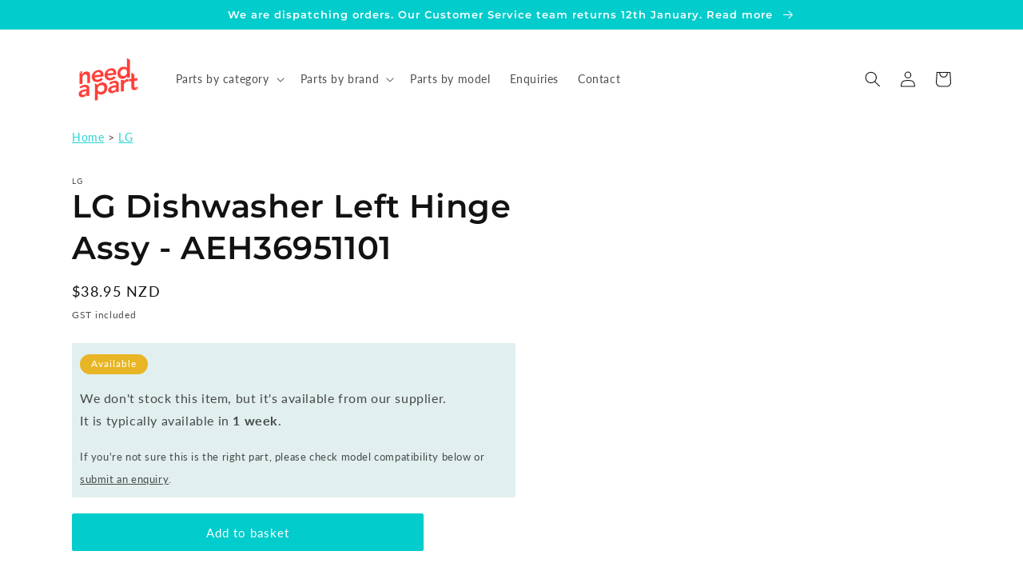

--- FILE ---
content_type: text/html; charset=utf-8
request_url: https://www.needapart.co.nz/products/lg-dishwasher-left-hinge-assy-aeh36951101
body_size: 25159
content:
<!doctype html>
<html class="no-js" lang="en">
  <head>
    <!-- Google Tag Manager -->
    <script>(function(w,d,s,l,i){w[l]=w[l]||[];w[l].push({'gtm.start':
    new Date().getTime(),event:'gtm.js'});var f=d.getElementsByTagName(s)[0],
    j=d.createElement(s),dl=l!='dataLayer'?'&l='+l:'';j.async=true;j.src=
    'https://www.googletagmanager.com/gtm.js?id='+i+dl;f.parentNode.insertBefore(j,f);
    })(window,document,'script','dataLayer','GTM-TFVLMC4S');</script>
    <!-- End Google Tag Manager -->

    <!-- GSC Tag -->
    <meta name="google-site-verification" content="HxRVF0bfMJVdRu0l7SnToMkx-KRcCHTFMG8HDdhk7Gw" />
    <!-- End GSC Tag -->

    <!-- BEGIN MerchantWidget Code -->
    <script id="merchantWidgetScript" src="https://www.gstatic.com/shopping/merchant/merchantwidget.js" defer></script>
    <script type="text/javascript">
      merchantWidgetScript.addEventListener('load', function () {
        merchantwidget.start({
          position: 'LEFT_BOTTOM'
        });
      });
    </script>
    <!-- END MerchantWidget Code -->

    <meta charset="utf-8">
    <meta http-equiv="X-UA-Compatible" content="IE=edge">
    <meta name="viewport" content="width=device-width,initial-scale=1">
    <meta name="theme-color" content="">
    <meta name="google-site-verification" content="QKt_uTfxQs7fEsKkhk1HJ8-AgWDqwajP2xlj06Pctoc" />

    


    
      <link rel="canonical" href="https://www.needapart.co.nz/products/lg-dishwasher-left-hinge-assy-aeh36951101">
    

    <link rel="preconnect" href="https://cdn.shopify.com" crossorigin><link rel="icon" type="image/png" href="//www.needapart.co.nz/cdn/shop/files/Submark_red_circle_White_N.png?crop=center&height=32&v=1652133780&width=32"><link rel="preconnect" href="https://fonts.shopifycdn.com" crossorigin><title>
      
      
      LG Dishwasher Left Hinge Assy - AEH36951101
 &ndash; Need A Part</title>

    
      <meta name="description" content="LG Dishwasher Left Hinge Assy - AEH36951101">
    

    
      
    

    

<meta property="og:site_name" content="Need A Part">
<meta property="og:url" content="https://www.needapart.co.nz/products/lg-dishwasher-left-hinge-assy-aeh36951101">
<meta property="og:title" content="LG Dishwasher Left Hinge Assy - AEH36951101">
<meta property="og:type" content="product">
<meta property="og:description" content="LG Dishwasher Left Hinge Assy - AEH36951101"><meta property="og:image" content="http://www.needapart.co.nz/cdn/shop/files/Need_A_Part_Alt.png?height=628&pad_color=fff&v=1651889354&width=1200">
  <meta property="og:image:secure_url" content="https://www.needapart.co.nz/cdn/shop/files/Need_A_Part_Alt.png?height=628&pad_color=fff&v=1651889354&width=1200">
  <meta property="og:image:width" content="1200">
  <meta property="og:image:height" content="628"><meta property="og:price:amount" content="38.95">
  <meta property="og:price:currency" content="NZD"><meta name="twitter:card" content="summary_large_image">
<meta name="twitter:title" content="LG Dishwasher Left Hinge Assy - AEH36951101">
<meta name="twitter:description" content="LG Dishwasher Left Hinge Assy - AEH36951101">


    <script src="//www.needapart.co.nz/cdn/shop/t/8/assets/global.js?v=149496944046504657681666482599" defer="defer"></script>
    <script>window.performance && window.performance.mark && window.performance.mark('shopify.content_for_header.start');</script><meta id="shopify-digital-wallet" name="shopify-digital-wallet" content="/64266502398/digital_wallets/dialog">
<link rel="alternate" type="application/json+oembed" href="https://www.needapart.co.nz/products/lg-dishwasher-left-hinge-assy-aeh36951101.oembed">
<script async="async" src="/checkouts/internal/preloads.js?locale=en-NZ"></script>
<script id="shopify-features" type="application/json">{"accessToken":"df28604fe6c1189dc1983b6901fa1f3d","betas":["rich-media-storefront-analytics"],"domain":"www.needapart.co.nz","predictiveSearch":true,"shopId":64266502398,"locale":"en"}</script>
<script>var Shopify = Shopify || {};
Shopify.shop = "needapartltd.myshopify.com";
Shopify.locale = "en";
Shopify.currency = {"active":"NZD","rate":"1.0"};
Shopify.country = "NZ";
Shopify.theme = {"name":"NAP Dawn (v7)","id":136027111678,"schema_name":"Dawn","schema_version":"7.0.0","theme_store_id":887,"role":"main"};
Shopify.theme.handle = "null";
Shopify.theme.style = {"id":null,"handle":null};
Shopify.cdnHost = "www.needapart.co.nz/cdn";
Shopify.routes = Shopify.routes || {};
Shopify.routes.root = "/";</script>
<script type="module">!function(o){(o.Shopify=o.Shopify||{}).modules=!0}(window);</script>
<script>!function(o){function n(){var o=[];function n(){o.push(Array.prototype.slice.apply(arguments))}return n.q=o,n}var t=o.Shopify=o.Shopify||{};t.loadFeatures=n(),t.autoloadFeatures=n()}(window);</script>
<script id="shop-js-analytics" type="application/json">{"pageType":"product"}</script>
<script defer="defer" async type="module" src="//www.needapart.co.nz/cdn/shopifycloud/shop-js/modules/v2/client.init-shop-cart-sync_BdyHc3Nr.en.esm.js"></script>
<script defer="defer" async type="module" src="//www.needapart.co.nz/cdn/shopifycloud/shop-js/modules/v2/chunk.common_Daul8nwZ.esm.js"></script>
<script type="module">
  await import("//www.needapart.co.nz/cdn/shopifycloud/shop-js/modules/v2/client.init-shop-cart-sync_BdyHc3Nr.en.esm.js");
await import("//www.needapart.co.nz/cdn/shopifycloud/shop-js/modules/v2/chunk.common_Daul8nwZ.esm.js");

  window.Shopify.SignInWithShop?.initShopCartSync?.({"fedCMEnabled":true,"windoidEnabled":true});

</script>
<script id="__st">var __st={"a":64266502398,"offset":46800,"reqid":"c53d90ea-68d0-4b69-bacf-dde6d77e2106-1769002897","pageurl":"www.needapart.co.nz\/products\/lg-dishwasher-left-hinge-assy-aeh36951101","u":"586d206810fd","p":"product","rtyp":"product","rid":7672939184382};</script>
<script>window.ShopifyPaypalV4VisibilityTracking = true;</script>
<script id="captcha-bootstrap">!function(){'use strict';const t='contact',e='account',n='new_comment',o=[[t,t],['blogs',n],['comments',n],[t,'customer']],c=[[e,'customer_login'],[e,'guest_login'],[e,'recover_customer_password'],[e,'create_customer']],r=t=>t.map((([t,e])=>`form[action*='/${t}']:not([data-nocaptcha='true']) input[name='form_type'][value='${e}']`)).join(','),a=t=>()=>t?[...document.querySelectorAll(t)].map((t=>t.form)):[];function s(){const t=[...o],e=r(t);return a(e)}const i='password',u='form_key',d=['recaptcha-v3-token','g-recaptcha-response','h-captcha-response',i],f=()=>{try{return window.sessionStorage}catch{return}},m='__shopify_v',_=t=>t.elements[u];function p(t,e,n=!1){try{const o=window.sessionStorage,c=JSON.parse(o.getItem(e)),{data:r}=function(t){const{data:e,action:n}=t;return t[m]||n?{data:e,action:n}:{data:t,action:n}}(c);for(const[e,n]of Object.entries(r))t.elements[e]&&(t.elements[e].value=n);n&&o.removeItem(e)}catch(o){console.error('form repopulation failed',{error:o})}}const l='form_type',E='cptcha';function T(t){t.dataset[E]=!0}const w=window,h=w.document,L='Shopify',v='ce_forms',y='captcha';let A=!1;((t,e)=>{const n=(g='f06e6c50-85a8-45c8-87d0-21a2b65856fe',I='https://cdn.shopify.com/shopifycloud/storefront-forms-hcaptcha/ce_storefront_forms_captcha_hcaptcha.v1.5.2.iife.js',D={infoText:'Protected by hCaptcha',privacyText:'Privacy',termsText:'Terms'},(t,e,n)=>{const o=w[L][v],c=o.bindForm;if(c)return c(t,g,e,D).then(n);var r;o.q.push([[t,g,e,D],n]),r=I,A||(h.body.append(Object.assign(h.createElement('script'),{id:'captcha-provider',async:!0,src:r})),A=!0)});var g,I,D;w[L]=w[L]||{},w[L][v]=w[L][v]||{},w[L][v].q=[],w[L][y]=w[L][y]||{},w[L][y].protect=function(t,e){n(t,void 0,e),T(t)},Object.freeze(w[L][y]),function(t,e,n,w,h,L){const[v,y,A,g]=function(t,e,n){const i=e?o:[],u=t?c:[],d=[...i,...u],f=r(d),m=r(i),_=r(d.filter((([t,e])=>n.includes(e))));return[a(f),a(m),a(_),s()]}(w,h,L),I=t=>{const e=t.target;return e instanceof HTMLFormElement?e:e&&e.form},D=t=>v().includes(t);t.addEventListener('submit',(t=>{const e=I(t);if(!e)return;const n=D(e)&&!e.dataset.hcaptchaBound&&!e.dataset.recaptchaBound,o=_(e),c=g().includes(e)&&(!o||!o.value);(n||c)&&t.preventDefault(),c&&!n&&(function(t){try{if(!f())return;!function(t){const e=f();if(!e)return;const n=_(t);if(!n)return;const o=n.value;o&&e.removeItem(o)}(t);const e=Array.from(Array(32),(()=>Math.random().toString(36)[2])).join('');!function(t,e){_(t)||t.append(Object.assign(document.createElement('input'),{type:'hidden',name:u})),t.elements[u].value=e}(t,e),function(t,e){const n=f();if(!n)return;const o=[...t.querySelectorAll(`input[type='${i}']`)].map((({name:t})=>t)),c=[...d,...o],r={};for(const[a,s]of new FormData(t).entries())c.includes(a)||(r[a]=s);n.setItem(e,JSON.stringify({[m]:1,action:t.action,data:r}))}(t,e)}catch(e){console.error('failed to persist form',e)}}(e),e.submit())}));const S=(t,e)=>{t&&!t.dataset[E]&&(n(t,e.some((e=>e===t))),T(t))};for(const o of['focusin','change'])t.addEventListener(o,(t=>{const e=I(t);D(e)&&S(e,y())}));const B=e.get('form_key'),M=e.get(l),P=B&&M;t.addEventListener('DOMContentLoaded',(()=>{const t=y();if(P)for(const e of t)e.elements[l].value===M&&p(e,B);[...new Set([...A(),...v().filter((t=>'true'===t.dataset.shopifyCaptcha))])].forEach((e=>S(e,t)))}))}(h,new URLSearchParams(w.location.search),n,t,e,['guest_login'])})(!0,!0)}();</script>
<script integrity="sha256-4kQ18oKyAcykRKYeNunJcIwy7WH5gtpwJnB7kiuLZ1E=" data-source-attribution="shopify.loadfeatures" defer="defer" src="//www.needapart.co.nz/cdn/shopifycloud/storefront/assets/storefront/load_feature-a0a9edcb.js" crossorigin="anonymous"></script>
<script data-source-attribution="shopify.dynamic_checkout.dynamic.init">var Shopify=Shopify||{};Shopify.PaymentButton=Shopify.PaymentButton||{isStorefrontPortableWallets:!0,init:function(){window.Shopify.PaymentButton.init=function(){};var t=document.createElement("script");t.src="https://www.needapart.co.nz/cdn/shopifycloud/portable-wallets/latest/portable-wallets.en.js",t.type="module",document.head.appendChild(t)}};
</script>
<script data-source-attribution="shopify.dynamic_checkout.buyer_consent">
  function portableWalletsHideBuyerConsent(e){var t=document.getElementById("shopify-buyer-consent"),n=document.getElementById("shopify-subscription-policy-button");t&&n&&(t.classList.add("hidden"),t.setAttribute("aria-hidden","true"),n.removeEventListener("click",e))}function portableWalletsShowBuyerConsent(e){var t=document.getElementById("shopify-buyer-consent"),n=document.getElementById("shopify-subscription-policy-button");t&&n&&(t.classList.remove("hidden"),t.removeAttribute("aria-hidden"),n.addEventListener("click",e))}window.Shopify?.PaymentButton&&(window.Shopify.PaymentButton.hideBuyerConsent=portableWalletsHideBuyerConsent,window.Shopify.PaymentButton.showBuyerConsent=portableWalletsShowBuyerConsent);
</script>
<script data-source-attribution="shopify.dynamic_checkout.cart.bootstrap">document.addEventListener("DOMContentLoaded",(function(){function t(){return document.querySelector("shopify-accelerated-checkout-cart, shopify-accelerated-checkout")}if(t())Shopify.PaymentButton.init();else{new MutationObserver((function(e,n){t()&&(Shopify.PaymentButton.init(),n.disconnect())})).observe(document.body,{childList:!0,subtree:!0})}}));
</script>
<script id="sections-script" data-sections="header,footer" defer="defer" src="//www.needapart.co.nz/cdn/shop/t/8/compiled_assets/scripts.js?v=7137"></script>
<script>window.performance && window.performance.mark && window.performance.mark('shopify.content_for_header.end');</script>


    <style data-shopify>
      @font-face {
  font-family: Lato;
  font-weight: 400;
  font-style: normal;
  font-display: swap;
  src: url("//www.needapart.co.nz/cdn/fonts/lato/lato_n4.c3b93d431f0091c8be23185e15c9d1fee1e971c5.woff2") format("woff2"),
       url("//www.needapart.co.nz/cdn/fonts/lato/lato_n4.d5c00c781efb195594fd2fd4ad04f7882949e327.woff") format("woff");
}

      @font-face {
  font-family: Lato;
  font-weight: 700;
  font-style: normal;
  font-display: swap;
  src: url("//www.needapart.co.nz/cdn/fonts/lato/lato_n7.900f219bc7337bc57a7a2151983f0a4a4d9d5dcf.woff2") format("woff2"),
       url("//www.needapart.co.nz/cdn/fonts/lato/lato_n7.a55c60751adcc35be7c4f8a0313f9698598612ee.woff") format("woff");
}

      @font-face {
  font-family: Lato;
  font-weight: 400;
  font-style: italic;
  font-display: swap;
  src: url("//www.needapart.co.nz/cdn/fonts/lato/lato_i4.09c847adc47c2fefc3368f2e241a3712168bc4b6.woff2") format("woff2"),
       url("//www.needapart.co.nz/cdn/fonts/lato/lato_i4.3c7d9eb6c1b0a2bf62d892c3ee4582b016d0f30c.woff") format("woff");
}

      @font-face {
  font-family: Lato;
  font-weight: 700;
  font-style: italic;
  font-display: swap;
  src: url("//www.needapart.co.nz/cdn/fonts/lato/lato_i7.16ba75868b37083a879b8dd9f2be44e067dfbf92.woff2") format("woff2"),
       url("//www.needapart.co.nz/cdn/fonts/lato/lato_i7.4c07c2b3b7e64ab516aa2f2081d2bb0366b9dce8.woff") format("woff");
}

      @font-face {
  font-family: Montserrat;
  font-weight: 600;
  font-style: normal;
  font-display: swap;
  src: url("//www.needapart.co.nz/cdn/fonts/montserrat/montserrat_n6.1326b3e84230700ef15b3a29fb520639977513e0.woff2") format("woff2"),
       url("//www.needapart.co.nz/cdn/fonts/montserrat/montserrat_n6.652f051080eb14192330daceed8cd53dfdc5ead9.woff") format("woff");
}


      :root {
        --font-body-family: Lato, sans-serif;
        --font-body-style: normal;
        --font-body-weight: 400;
        --font-body-weight-bold: 700;

        --font-heading-family: Montserrat, sans-serif;
        --font-heading-style: normal;
        --font-heading-weight: 600;

        --font-body-scale: 1.0;
        --font-heading-scale: 1.0;

        --color-base-text: 18, 18, 18;
        --color-shadow: 18, 18, 18;
        --color-base-background-1: 255, 255, 255;
        --color-base-background-2: 225, 239, 239;
        --color-base-solid-button-labels: 255, 255, 255;
        --color-base-outline-button-labels: 3, 204, 204;
        --color-base-accent-1: 3, 204, 204;
        --color-base-accent-2: 232, 181, 36;
        --payment-terms-background-color: #ffffff;

        --gradient-base-background-1: #ffffff;
        --gradient-base-background-2: #e1efef;
        --gradient-base-accent-1: #03cccc;
        --gradient-base-accent-2: #e8b524;

        --media-padding: px;
        --media-border-opacity: 0.05;
        --media-border-width: 0px;
        --media-radius: 0px;
        --media-shadow-opacity: 0.0;
        --media-shadow-horizontal-offset: 0px;
        --media-shadow-vertical-offset: 4px;
        --media-shadow-blur-radius: 5px;
        --media-shadow-visible: 0;

        --page-width: 120rem;
        --page-width-margin: 0rem;

        --product-card-image-padding: 0.0rem;
        --product-card-corner-radius: 0.0rem;
        --product-card-text-alignment: left;
        --product-card-border-width: 0.0rem;
        --product-card-border-opacity: 0.1;
        --product-card-shadow-opacity: 0.0;
        --product-card-shadow-visible: 0;
        --product-card-shadow-horizontal-offset: 0.0rem;
        --product-card-shadow-vertical-offset: 0.4rem;
        --product-card-shadow-blur-radius: 0.5rem;

        --collection-card-image-padding: 0.0rem;
        --collection-card-corner-radius: 0.0rem;
        --collection-card-text-alignment: left;
        --collection-card-border-width: 0.0rem;
        --collection-card-border-opacity: 0.0;
        --collection-card-shadow-opacity: 0.1;
        --collection-card-shadow-visible: 1;
        --collection-card-shadow-horizontal-offset: 0.0rem;
        --collection-card-shadow-vertical-offset: 0.0rem;
        --collection-card-shadow-blur-radius: 0.0rem;

        --blog-card-image-padding: 0.0rem;
        --blog-card-corner-radius: 0.0rem;
        --blog-card-text-alignment: left;
        --blog-card-border-width: 0.0rem;
        --blog-card-border-opacity: 0.0;
        --blog-card-shadow-opacity: 0.1;
        --blog-card-shadow-visible: 1;
        --blog-card-shadow-horizontal-offset: 0.0rem;
        --blog-card-shadow-vertical-offset: 0.0rem;
        --blog-card-shadow-blur-radius: 0.0rem;

        --badge-corner-radius: 4.0rem;

        --popup-border-width: 1px;
        --popup-border-opacity: 0.1;
        --popup-corner-radius: 0px;
        --popup-shadow-opacity: 0.0;
        --popup-shadow-horizontal-offset: 0px;
        --popup-shadow-vertical-offset: 4px;
        --popup-shadow-blur-radius: 5px;

        --drawer-border-width: 1px;
        --drawer-border-opacity: 0.1;
        --drawer-shadow-opacity: 0.0;
        --drawer-shadow-horizontal-offset: 0px;
        --drawer-shadow-vertical-offset: 4px;
        --drawer-shadow-blur-radius: 5px;

        --spacing-sections-desktop: 0px;
        --spacing-sections-mobile: 0px;

        --grid-desktop-vertical-spacing: 8px;
        --grid-desktop-horizontal-spacing: 8px;
        --grid-mobile-vertical-spacing: 4px;
        --grid-mobile-horizontal-spacing: 4px;

        --text-boxes-border-opacity: 0.1;
        --text-boxes-border-width: 0px;
        --text-boxes-radius: 0px;
        --text-boxes-shadow-opacity: 0.0;
        --text-boxes-shadow-visible: 0;
        --text-boxes-shadow-horizontal-offset: 0px;
        --text-boxes-shadow-vertical-offset: 4px;
        --text-boxes-shadow-blur-radius: 5px;

        --buttons-radius: 2px;
        --buttons-radius-outset: 3px;
        --buttons-border-width: 1px;
        --buttons-border-opacity: 1.0;
        --buttons-shadow-opacity: 0.0;
        --buttons-shadow-visible: 0;
        --buttons-shadow-horizontal-offset: 0px;
        --buttons-shadow-vertical-offset: 4px;
        --buttons-shadow-blur-radius: 5px;
        --buttons-border-offset: 0.3px;

        --inputs-radius: 0px;
        --inputs-border-width: 1px;
        --inputs-border-opacity: 0.55;
        --inputs-shadow-opacity: 0.0;
        --inputs-shadow-horizontal-offset: 0px;
        --inputs-margin-offset: 0px;
        --inputs-shadow-vertical-offset: 4px;
        --inputs-shadow-blur-radius: 5px;
        --inputs-radius-outset: 0px;

        --variant-pills-radius: 40px;
        --variant-pills-border-width: 1px;
        --variant-pills-border-opacity: 0.55;
        --variant-pills-shadow-opacity: 0.0;
        --variant-pills-shadow-horizontal-offset: 0px;
        --variant-pills-shadow-vertical-offset: 4px;
        --variant-pills-shadow-blur-radius: 5px;
      }

      *,
      *::before,
      *::after {
        box-sizing: inherit;
      }

      html {
        box-sizing: border-box;
        font-size: calc(var(--font-body-scale) * 62.5%);
        height: 100%;
      }

      body {
        display: grid;
        grid-template-rows: auto auto 1fr auto;
        grid-template-columns: 100%;
        min-height: 100%;
        margin: 0;
        font-size: 1.5rem;
        letter-spacing: 0.06rem;
        line-height: calc(1 + 0.8 / var(--font-body-scale));
        font-family: var(--font-body-family);
        font-style: var(--font-body-style);
        font-weight: var(--font-body-weight);
      }

      @media screen and (min-width: 750px) {
        body {
          font-size: 1.6rem;
        }
      }
    </style>

    <link href="//www.needapart.co.nz/cdn/shop/t/8/assets/base.css?v=130061254728474476291706847179" rel="stylesheet" type="text/css" media="all" />
<link rel="preload" as="font" href="//www.needapart.co.nz/cdn/fonts/lato/lato_n4.c3b93d431f0091c8be23185e15c9d1fee1e971c5.woff2" type="font/woff2" crossorigin><link rel="preload" as="font" href="//www.needapart.co.nz/cdn/fonts/montserrat/montserrat_n6.1326b3e84230700ef15b3a29fb520639977513e0.woff2" type="font/woff2" crossorigin><script>document.documentElement.className = document.documentElement.className.replace('no-js', 'js');
    if (Shopify.designMode) {
      document.documentElement.classList.add('shopify-design-mode');
    }
    </script>


    <!-- MS Clarity -->
    <script type="text/javascript">
        (function(c,l,a,r,i,t,y){
            c[a]=c[a]||function(){(c[a].q=c[a].q||[]).push(arguments)};
            t=l.createElement(r);t.async=1;t.src="https://www.clarity.ms/tag/"+i;
            y=l.getElementsByTagName(r)[0];y.parentNode.insertBefore(t,y);
        })(window, document, "clarity", "script", "fk26eij174");
    </script>
  <link href="https://monorail-edge.shopifysvc.com" rel="dns-prefetch">
<script>(function(){if ("sendBeacon" in navigator && "performance" in window) {try {var session_token_from_headers = performance.getEntriesByType('navigation')[0].serverTiming.find(x => x.name == '_s').description;} catch {var session_token_from_headers = undefined;}var session_cookie_matches = document.cookie.match(/_shopify_s=([^;]*)/);var session_token_from_cookie = session_cookie_matches && session_cookie_matches.length === 2 ? session_cookie_matches[1] : "";var session_token = session_token_from_headers || session_token_from_cookie || "";function handle_abandonment_event(e) {var entries = performance.getEntries().filter(function(entry) {return /monorail-edge.shopifysvc.com/.test(entry.name);});if (!window.abandonment_tracked && entries.length === 0) {window.abandonment_tracked = true;var currentMs = Date.now();var navigation_start = performance.timing.navigationStart;var payload = {shop_id: 64266502398,url: window.location.href,navigation_start,duration: currentMs - navigation_start,session_token,page_type: "product"};window.navigator.sendBeacon("https://monorail-edge.shopifysvc.com/v1/produce", JSON.stringify({schema_id: "online_store_buyer_site_abandonment/1.1",payload: payload,metadata: {event_created_at_ms: currentMs,event_sent_at_ms: currentMs}}));}}window.addEventListener('pagehide', handle_abandonment_event);}}());</script>
<script id="web-pixels-manager-setup">(function e(e,d,r,n,o){if(void 0===o&&(o={}),!Boolean(null===(a=null===(i=window.Shopify)||void 0===i?void 0:i.analytics)||void 0===a?void 0:a.replayQueue)){var i,a;window.Shopify=window.Shopify||{};var t=window.Shopify;t.analytics=t.analytics||{};var s=t.analytics;s.replayQueue=[],s.publish=function(e,d,r){return s.replayQueue.push([e,d,r]),!0};try{self.performance.mark("wpm:start")}catch(e){}var l=function(){var e={modern:/Edge?\/(1{2}[4-9]|1[2-9]\d|[2-9]\d{2}|\d{4,})\.\d+(\.\d+|)|Firefox\/(1{2}[4-9]|1[2-9]\d|[2-9]\d{2}|\d{4,})\.\d+(\.\d+|)|Chrom(ium|e)\/(9{2}|\d{3,})\.\d+(\.\d+|)|(Maci|X1{2}).+ Version\/(15\.\d+|(1[6-9]|[2-9]\d|\d{3,})\.\d+)([,.]\d+|)( \(\w+\)|)( Mobile\/\w+|) Safari\/|Chrome.+OPR\/(9{2}|\d{3,})\.\d+\.\d+|(CPU[ +]OS|iPhone[ +]OS|CPU[ +]iPhone|CPU IPhone OS|CPU iPad OS)[ +]+(15[._]\d+|(1[6-9]|[2-9]\d|\d{3,})[._]\d+)([._]\d+|)|Android:?[ /-](13[3-9]|1[4-9]\d|[2-9]\d{2}|\d{4,})(\.\d+|)(\.\d+|)|Android.+Firefox\/(13[5-9]|1[4-9]\d|[2-9]\d{2}|\d{4,})\.\d+(\.\d+|)|Android.+Chrom(ium|e)\/(13[3-9]|1[4-9]\d|[2-9]\d{2}|\d{4,})\.\d+(\.\d+|)|SamsungBrowser\/([2-9]\d|\d{3,})\.\d+/,legacy:/Edge?\/(1[6-9]|[2-9]\d|\d{3,})\.\d+(\.\d+|)|Firefox\/(5[4-9]|[6-9]\d|\d{3,})\.\d+(\.\d+|)|Chrom(ium|e)\/(5[1-9]|[6-9]\d|\d{3,})\.\d+(\.\d+|)([\d.]+$|.*Safari\/(?![\d.]+ Edge\/[\d.]+$))|(Maci|X1{2}).+ Version\/(10\.\d+|(1[1-9]|[2-9]\d|\d{3,})\.\d+)([,.]\d+|)( \(\w+\)|)( Mobile\/\w+|) Safari\/|Chrome.+OPR\/(3[89]|[4-9]\d|\d{3,})\.\d+\.\d+|(CPU[ +]OS|iPhone[ +]OS|CPU[ +]iPhone|CPU IPhone OS|CPU iPad OS)[ +]+(10[._]\d+|(1[1-9]|[2-9]\d|\d{3,})[._]\d+)([._]\d+|)|Android:?[ /-](13[3-9]|1[4-9]\d|[2-9]\d{2}|\d{4,})(\.\d+|)(\.\d+|)|Mobile Safari.+OPR\/([89]\d|\d{3,})\.\d+\.\d+|Android.+Firefox\/(13[5-9]|1[4-9]\d|[2-9]\d{2}|\d{4,})\.\d+(\.\d+|)|Android.+Chrom(ium|e)\/(13[3-9]|1[4-9]\d|[2-9]\d{2}|\d{4,})\.\d+(\.\d+|)|Android.+(UC? ?Browser|UCWEB|U3)[ /]?(15\.([5-9]|\d{2,})|(1[6-9]|[2-9]\d|\d{3,})\.\d+)\.\d+|SamsungBrowser\/(5\.\d+|([6-9]|\d{2,})\.\d+)|Android.+MQ{2}Browser\/(14(\.(9|\d{2,})|)|(1[5-9]|[2-9]\d|\d{3,})(\.\d+|))(\.\d+|)|K[Aa][Ii]OS\/(3\.\d+|([4-9]|\d{2,})\.\d+)(\.\d+|)/},d=e.modern,r=e.legacy,n=navigator.userAgent;return n.match(d)?"modern":n.match(r)?"legacy":"unknown"}(),u="modern"===l?"modern":"legacy",c=(null!=n?n:{modern:"",legacy:""})[u],f=function(e){return[e.baseUrl,"/wpm","/b",e.hashVersion,"modern"===e.buildTarget?"m":"l",".js"].join("")}({baseUrl:d,hashVersion:r,buildTarget:u}),m=function(e){var d=e.version,r=e.bundleTarget,n=e.surface,o=e.pageUrl,i=e.monorailEndpoint;return{emit:function(e){var a=e.status,t=e.errorMsg,s=(new Date).getTime(),l=JSON.stringify({metadata:{event_sent_at_ms:s},events:[{schema_id:"web_pixels_manager_load/3.1",payload:{version:d,bundle_target:r,page_url:o,status:a,surface:n,error_msg:t},metadata:{event_created_at_ms:s}}]});if(!i)return console&&console.warn&&console.warn("[Web Pixels Manager] No Monorail endpoint provided, skipping logging."),!1;try{return self.navigator.sendBeacon.bind(self.navigator)(i,l)}catch(e){}var u=new XMLHttpRequest;try{return u.open("POST",i,!0),u.setRequestHeader("Content-Type","text/plain"),u.send(l),!0}catch(e){return console&&console.warn&&console.warn("[Web Pixels Manager] Got an unhandled error while logging to Monorail."),!1}}}}({version:r,bundleTarget:l,surface:e.surface,pageUrl:self.location.href,monorailEndpoint:e.monorailEndpoint});try{o.browserTarget=l,function(e){var d=e.src,r=e.async,n=void 0===r||r,o=e.onload,i=e.onerror,a=e.sri,t=e.scriptDataAttributes,s=void 0===t?{}:t,l=document.createElement("script"),u=document.querySelector("head"),c=document.querySelector("body");if(l.async=n,l.src=d,a&&(l.integrity=a,l.crossOrigin="anonymous"),s)for(var f in s)if(Object.prototype.hasOwnProperty.call(s,f))try{l.dataset[f]=s[f]}catch(e){}if(o&&l.addEventListener("load",o),i&&l.addEventListener("error",i),u)u.appendChild(l);else{if(!c)throw new Error("Did not find a head or body element to append the script");c.appendChild(l)}}({src:f,async:!0,onload:function(){if(!function(){var e,d;return Boolean(null===(d=null===(e=window.Shopify)||void 0===e?void 0:e.analytics)||void 0===d?void 0:d.initialized)}()){var d=window.webPixelsManager.init(e)||void 0;if(d){var r=window.Shopify.analytics;r.replayQueue.forEach((function(e){var r=e[0],n=e[1],o=e[2];d.publishCustomEvent(r,n,o)})),r.replayQueue=[],r.publish=d.publishCustomEvent,r.visitor=d.visitor,r.initialized=!0}}},onerror:function(){return m.emit({status:"failed",errorMsg:"".concat(f," has failed to load")})},sri:function(e){var d=/^sha384-[A-Za-z0-9+/=]+$/;return"string"==typeof e&&d.test(e)}(c)?c:"",scriptDataAttributes:o}),m.emit({status:"loading"})}catch(e){m.emit({status:"failed",errorMsg:(null==e?void 0:e.message)||"Unknown error"})}}})({shopId: 64266502398,storefrontBaseUrl: "https://www.needapart.co.nz",extensionsBaseUrl: "https://extensions.shopifycdn.com/cdn/shopifycloud/web-pixels-manager",monorailEndpoint: "https://monorail-edge.shopifysvc.com/unstable/produce_batch",surface: "storefront-renderer",enabledBetaFlags: ["2dca8a86"],webPixelsConfigList: [{"id":"652968190","configuration":"{\"config\":\"{\\\"pixel_id\\\":\\\"G-Y5SRMBEP41\\\",\\\"target_country\\\":\\\"NZ\\\",\\\"gtag_events\\\":[{\\\"type\\\":\\\"begin_checkout\\\",\\\"action_label\\\":\\\"G-Y5SRMBEP41\\\"},{\\\"type\\\":\\\"search\\\",\\\"action_label\\\":\\\"G-Y5SRMBEP41\\\"},{\\\"type\\\":\\\"view_item\\\",\\\"action_label\\\":\\\"G-Y5SRMBEP41\\\"},{\\\"type\\\":\\\"purchase\\\",\\\"action_label\\\":\\\"G-Y5SRMBEP41\\\"},{\\\"type\\\":\\\"page_view\\\",\\\"action_label\\\":\\\"G-Y5SRMBEP41\\\"},{\\\"type\\\":\\\"add_payment_info\\\",\\\"action_label\\\":\\\"G-Y5SRMBEP41\\\"},{\\\"type\\\":\\\"add_to_cart\\\",\\\"action_label\\\":\\\"G-Y5SRMBEP41\\\"}],\\\"enable_monitoring_mode\\\":false}\"}","eventPayloadVersion":"v1","runtimeContext":"OPEN","scriptVersion":"b2a88bafab3e21179ed38636efcd8a93","type":"APP","apiClientId":1780363,"privacyPurposes":[],"dataSharingAdjustments":{"protectedCustomerApprovalScopes":["read_customer_address","read_customer_email","read_customer_name","read_customer_personal_data","read_customer_phone"]}},{"id":"222593278","configuration":"{\"pixel_id\":\"3875794719205090\",\"pixel_type\":\"facebook_pixel\",\"metaapp_system_user_token\":\"-\"}","eventPayloadVersion":"v1","runtimeContext":"OPEN","scriptVersion":"ca16bc87fe92b6042fbaa3acc2fbdaa6","type":"APP","apiClientId":2329312,"privacyPurposes":["ANALYTICS","MARKETING","SALE_OF_DATA"],"dataSharingAdjustments":{"protectedCustomerApprovalScopes":["read_customer_address","read_customer_email","read_customer_name","read_customer_personal_data","read_customer_phone"]}},{"id":"shopify-app-pixel","configuration":"{}","eventPayloadVersion":"v1","runtimeContext":"STRICT","scriptVersion":"0450","apiClientId":"shopify-pixel","type":"APP","privacyPurposes":["ANALYTICS","MARKETING"]},{"id":"shopify-custom-pixel","eventPayloadVersion":"v1","runtimeContext":"LAX","scriptVersion":"0450","apiClientId":"shopify-pixel","type":"CUSTOM","privacyPurposes":["ANALYTICS","MARKETING"]}],isMerchantRequest: false,initData: {"shop":{"name":"Need A Part","paymentSettings":{"currencyCode":"NZD"},"myshopifyDomain":"needapartltd.myshopify.com","countryCode":"NZ","storefrontUrl":"https:\/\/www.needapart.co.nz"},"customer":null,"cart":null,"checkout":null,"productVariants":[{"price":{"amount":38.95,"currencyCode":"NZD"},"product":{"title":"Dishwasher Left Hinge Assy - AEH36951101","vendor":"LG","id":"7672939184382","untranslatedTitle":"Dishwasher Left Hinge Assy - AEH36951101","url":"\/products\/lg-dishwasher-left-hinge-assy-aeh36951101","type":"Dishwasher Hinge"},"id":"42789705875710","image":null,"sku":"10310873","title":"Default Title","untranslatedTitle":"Default Title"}],"purchasingCompany":null},},"https://www.needapart.co.nz/cdn","fcfee988w5aeb613cpc8e4bc33m6693e112",{"modern":"","legacy":""},{"shopId":"64266502398","storefrontBaseUrl":"https:\/\/www.needapart.co.nz","extensionBaseUrl":"https:\/\/extensions.shopifycdn.com\/cdn\/shopifycloud\/web-pixels-manager","surface":"storefront-renderer","enabledBetaFlags":"[\"2dca8a86\"]","isMerchantRequest":"false","hashVersion":"fcfee988w5aeb613cpc8e4bc33m6693e112","publish":"custom","events":"[[\"page_viewed\",{}],[\"product_viewed\",{\"productVariant\":{\"price\":{\"amount\":38.95,\"currencyCode\":\"NZD\"},\"product\":{\"title\":\"Dishwasher Left Hinge Assy - AEH36951101\",\"vendor\":\"LG\",\"id\":\"7672939184382\",\"untranslatedTitle\":\"Dishwasher Left Hinge Assy - AEH36951101\",\"url\":\"\/products\/lg-dishwasher-left-hinge-assy-aeh36951101\",\"type\":\"Dishwasher Hinge\"},\"id\":\"42789705875710\",\"image\":null,\"sku\":\"10310873\",\"title\":\"Default Title\",\"untranslatedTitle\":\"Default Title\"}}]]"});</script><script>
  window.ShopifyAnalytics = window.ShopifyAnalytics || {};
  window.ShopifyAnalytics.meta = window.ShopifyAnalytics.meta || {};
  window.ShopifyAnalytics.meta.currency = 'NZD';
  var meta = {"product":{"id":7672939184382,"gid":"gid:\/\/shopify\/Product\/7672939184382","vendor":"LG","type":"Dishwasher Hinge","handle":"lg-dishwasher-left-hinge-assy-aeh36951101","variants":[{"id":42789705875710,"price":3895,"name":"Dishwasher Left Hinge Assy - AEH36951101","public_title":null,"sku":"10310873"}],"remote":false},"page":{"pageType":"product","resourceType":"product","resourceId":7672939184382,"requestId":"c53d90ea-68d0-4b69-bacf-dde6d77e2106-1769002897"}};
  for (var attr in meta) {
    window.ShopifyAnalytics.meta[attr] = meta[attr];
  }
</script>
<script class="analytics">
  (function () {
    var customDocumentWrite = function(content) {
      var jquery = null;

      if (window.jQuery) {
        jquery = window.jQuery;
      } else if (window.Checkout && window.Checkout.$) {
        jquery = window.Checkout.$;
      }

      if (jquery) {
        jquery('body').append(content);
      }
    };

    var hasLoggedConversion = function(token) {
      if (token) {
        return document.cookie.indexOf('loggedConversion=' + token) !== -1;
      }
      return false;
    }

    var setCookieIfConversion = function(token) {
      if (token) {
        var twoMonthsFromNow = new Date(Date.now());
        twoMonthsFromNow.setMonth(twoMonthsFromNow.getMonth() + 2);

        document.cookie = 'loggedConversion=' + token + '; expires=' + twoMonthsFromNow;
      }
    }

    var trekkie = window.ShopifyAnalytics.lib = window.trekkie = window.trekkie || [];
    if (trekkie.integrations) {
      return;
    }
    trekkie.methods = [
      'identify',
      'page',
      'ready',
      'track',
      'trackForm',
      'trackLink'
    ];
    trekkie.factory = function(method) {
      return function() {
        var args = Array.prototype.slice.call(arguments);
        args.unshift(method);
        trekkie.push(args);
        return trekkie;
      };
    };
    for (var i = 0; i < trekkie.methods.length; i++) {
      var key = trekkie.methods[i];
      trekkie[key] = trekkie.factory(key);
    }
    trekkie.load = function(config) {
      trekkie.config = config || {};
      trekkie.config.initialDocumentCookie = document.cookie;
      var first = document.getElementsByTagName('script')[0];
      var script = document.createElement('script');
      script.type = 'text/javascript';
      script.onerror = function(e) {
        var scriptFallback = document.createElement('script');
        scriptFallback.type = 'text/javascript';
        scriptFallback.onerror = function(error) {
                var Monorail = {
      produce: function produce(monorailDomain, schemaId, payload) {
        var currentMs = new Date().getTime();
        var event = {
          schema_id: schemaId,
          payload: payload,
          metadata: {
            event_created_at_ms: currentMs,
            event_sent_at_ms: currentMs
          }
        };
        return Monorail.sendRequest("https://" + monorailDomain + "/v1/produce", JSON.stringify(event));
      },
      sendRequest: function sendRequest(endpointUrl, payload) {
        // Try the sendBeacon API
        if (window && window.navigator && typeof window.navigator.sendBeacon === 'function' && typeof window.Blob === 'function' && !Monorail.isIos12()) {
          var blobData = new window.Blob([payload], {
            type: 'text/plain'
          });

          if (window.navigator.sendBeacon(endpointUrl, blobData)) {
            return true;
          } // sendBeacon was not successful

        } // XHR beacon

        var xhr = new XMLHttpRequest();

        try {
          xhr.open('POST', endpointUrl);
          xhr.setRequestHeader('Content-Type', 'text/plain');
          xhr.send(payload);
        } catch (e) {
          console.log(e);
        }

        return false;
      },
      isIos12: function isIos12() {
        return window.navigator.userAgent.lastIndexOf('iPhone; CPU iPhone OS 12_') !== -1 || window.navigator.userAgent.lastIndexOf('iPad; CPU OS 12_') !== -1;
      }
    };
    Monorail.produce('monorail-edge.shopifysvc.com',
      'trekkie_storefront_load_errors/1.1',
      {shop_id: 64266502398,
      theme_id: 136027111678,
      app_name: "storefront",
      context_url: window.location.href,
      source_url: "//www.needapart.co.nz/cdn/s/trekkie.storefront.cd680fe47e6c39ca5d5df5f0a32d569bc48c0f27.min.js"});

        };
        scriptFallback.async = true;
        scriptFallback.src = '//www.needapart.co.nz/cdn/s/trekkie.storefront.cd680fe47e6c39ca5d5df5f0a32d569bc48c0f27.min.js';
        first.parentNode.insertBefore(scriptFallback, first);
      };
      script.async = true;
      script.src = '//www.needapart.co.nz/cdn/s/trekkie.storefront.cd680fe47e6c39ca5d5df5f0a32d569bc48c0f27.min.js';
      first.parentNode.insertBefore(script, first);
    };
    trekkie.load(
      {"Trekkie":{"appName":"storefront","development":false,"defaultAttributes":{"shopId":64266502398,"isMerchantRequest":null,"themeId":136027111678,"themeCityHash":"6744229148646037701","contentLanguage":"en","currency":"NZD","eventMetadataId":"5265f472-6c53-439c-a36a-861b647fe6b2"},"isServerSideCookieWritingEnabled":true,"monorailRegion":"shop_domain","enabledBetaFlags":["65f19447"]},"Session Attribution":{},"S2S":{"facebookCapiEnabled":true,"source":"trekkie-storefront-renderer","apiClientId":580111}}
    );

    var loaded = false;
    trekkie.ready(function() {
      if (loaded) return;
      loaded = true;

      window.ShopifyAnalytics.lib = window.trekkie;

      var originalDocumentWrite = document.write;
      document.write = customDocumentWrite;
      try { window.ShopifyAnalytics.merchantGoogleAnalytics.call(this); } catch(error) {};
      document.write = originalDocumentWrite;

      window.ShopifyAnalytics.lib.page(null,{"pageType":"product","resourceType":"product","resourceId":7672939184382,"requestId":"c53d90ea-68d0-4b69-bacf-dde6d77e2106-1769002897","shopifyEmitted":true});

      var match = window.location.pathname.match(/checkouts\/(.+)\/(thank_you|post_purchase)/)
      var token = match? match[1]: undefined;
      if (!hasLoggedConversion(token)) {
        setCookieIfConversion(token);
        window.ShopifyAnalytics.lib.track("Viewed Product",{"currency":"NZD","variantId":42789705875710,"productId":7672939184382,"productGid":"gid:\/\/shopify\/Product\/7672939184382","name":"Dishwasher Left Hinge Assy - AEH36951101","price":"38.95","sku":"10310873","brand":"LG","variant":null,"category":"Dishwasher Hinge","nonInteraction":true,"remote":false},undefined,undefined,{"shopifyEmitted":true});
      window.ShopifyAnalytics.lib.track("monorail:\/\/trekkie_storefront_viewed_product\/1.1",{"currency":"NZD","variantId":42789705875710,"productId":7672939184382,"productGid":"gid:\/\/shopify\/Product\/7672939184382","name":"Dishwasher Left Hinge Assy - AEH36951101","price":"38.95","sku":"10310873","brand":"LG","variant":null,"category":"Dishwasher Hinge","nonInteraction":true,"remote":false,"referer":"https:\/\/www.needapart.co.nz\/products\/lg-dishwasher-left-hinge-assy-aeh36951101"});
      }
    });


        var eventsListenerScript = document.createElement('script');
        eventsListenerScript.async = true;
        eventsListenerScript.src = "//www.needapart.co.nz/cdn/shopifycloud/storefront/assets/shop_events_listener-3da45d37.js";
        document.getElementsByTagName('head')[0].appendChild(eventsListenerScript);

})();</script>
<script
  defer
  src="https://www.needapart.co.nz/cdn/shopifycloud/perf-kit/shopify-perf-kit-3.0.4.min.js"
  data-application="storefront-renderer"
  data-shop-id="64266502398"
  data-render-region="gcp-us-central1"
  data-page-type="product"
  data-theme-instance-id="136027111678"
  data-theme-name="Dawn"
  data-theme-version="7.0.0"
  data-monorail-region="shop_domain"
  data-resource-timing-sampling-rate="10"
  data-shs="true"
  data-shs-beacon="true"
  data-shs-export-with-fetch="true"
  data-shs-logs-sample-rate="1"
  data-shs-beacon-endpoint="https://www.needapart.co.nz/api/collect"
></script>
</head>

  <body class="gradient">
    <a class="skip-to-content-link button visually-hidden" href="#MainContent">
      Skip to content
    </a>

<script src="//www.needapart.co.nz/cdn/shop/t/8/assets/cart.js?v=83971781268232213281666482598" defer="defer"></script>

<style>
  .drawer {
    visibility: hidden;
  }
</style>

<cart-drawer class="drawer is-empty">
  <div id="CartDrawer" class="cart-drawer">
    <div id="CartDrawer-Overlay"class="cart-drawer__overlay"></div>
    <div class="drawer__inner" role="dialog" aria-modal="true" aria-label="Your basket" tabindex="-1"><div class="drawer__inner-empty">
          <div class="cart-drawer__warnings center">
            <div class="cart-drawer__empty-content">
              <h2 class="cart__empty-text">Your basket is empty</h2>
              <button class="drawer__close" type="button" onclick="this.closest('cart-drawer').close()" aria-label="Close"><svg xmlns="http://www.w3.org/2000/svg" aria-hidden="true" focusable="false" role="presentation" class="icon icon-close" fill="none" viewBox="0 0 18 17">
  <path d="M.865 15.978a.5.5 0 00.707.707l7.433-7.431 7.579 7.282a.501.501 0 00.846-.37.5.5 0 00-.153-.351L9.712 8.546l7.417-7.416a.5.5 0 10-.707-.708L8.991 7.853 1.413.573a.5.5 0 10-.693.72l7.563 7.268-7.418 7.417z" fill="currentColor">
</svg>
</button>
              <a href="/" class="button">
                Continue shopping
              </a><p class="cart__login-title h3">Have an account?</p>
                <p class="cart__login-paragraph">
                  <a href="/account/login" class="link underlined-link">Log in</a> to check out faster.
                </p></div>
          </div></div><div class="drawer__header">
        <h2 class="drawer__heading">Your basket</h2>
        <button class="drawer__close" type="button" onclick="this.closest('cart-drawer').close()" aria-label="Close"><svg xmlns="http://www.w3.org/2000/svg" aria-hidden="true" focusable="false" role="presentation" class="icon icon-close" fill="none" viewBox="0 0 18 17">
  <path d="M.865 15.978a.5.5 0 00.707.707l7.433-7.431 7.579 7.282a.501.501 0 00.846-.37.5.5 0 00-.153-.351L9.712 8.546l7.417-7.416a.5.5 0 10-.707-.708L8.991 7.853 1.413.573a.5.5 0 10-.693.72l7.563 7.268-7.418 7.417z" fill="currentColor">
</svg>
</button>
      </div>
      <cart-drawer-items class=" is-empty">
        <form action="/cart" id="CartDrawer-Form" class="cart__contents cart-drawer__form" method="post">
          <div id="CartDrawer-CartItems" class="drawer__contents js-contents"><p id="CartDrawer-LiveRegionText" class="visually-hidden" role="status"></p>
            <p id="CartDrawer-LineItemStatus" class="visually-hidden" aria-hidden="true" role="status">Loading...</p>
          </div>
          <div id="CartDrawer-CartErrors" role="alert"></div>
        </form>
      </cart-drawer-items>
      <div class="drawer__footer"><!-- Start blocks-->
        <!-- Subtotals-->

        <div class="cart-drawer__footer" >
          <div class="totals" role="status">
            <h2 class="totals__subtotal">Subtotal</h2>
            <p class="totals__subtotal-value">$0.00 NZD</p>
          </div>

          <div></div>

          <small class="tax-note caption-large rte">Tax included and shipping calculated at checkout
</small>
        </div>

        <!-- CTAs -->

        <div class="cart__ctas" >
          <noscript>
            <button type="submit" class="cart__update-button button button--secondary" form="CartDrawer-Form">
              Update
            </button>
          </noscript>

          <button type="submit" id="CartDrawer-Checkout" class="cart__checkout-button button" name="checkout" form="CartDrawer-Form" disabled>
            Check out
          </button>
        </div>
      </div>
    </div>
  </div>
</cart-drawer>

<script>
  document.addEventListener('DOMContentLoaded', function() {
    function isIE() {
      const ua = window.navigator.userAgent;
      const msie = ua.indexOf('MSIE ');
      const trident = ua.indexOf('Trident/');

      return (msie > 0 || trident > 0);
    }

    if (!isIE()) return;
    const cartSubmitInput = document.createElement('input');
    cartSubmitInput.setAttribute('name', 'checkout');
    cartSubmitInput.setAttribute('type', 'hidden');
    document.querySelector('#cart').appendChild(cartSubmitInput);
    document.querySelector('#checkout').addEventListener('click', function(event) {
      document.querySelector('#cart').submit();
    });
  });
</script>

<div id="shopify-section-announcement-bar" class="shopify-section"><div class="announcement-bar color-accent-1 gradient" role="region" aria-label="Announcement" ><a href="/pages/christmas-new-year-2025" class="announcement-bar__link link link--text focus-inset animate-arrow"><div class="page-width">
                <p class="announcement-bar__message center h5">
                  We are dispatching orders. Our Customer Service team returns 12th January. Read more
<svg viewBox="0 0 14 10" fill="none" aria-hidden="true" focusable="false" role="presentation" class="icon icon-arrow" xmlns="http://www.w3.org/2000/svg">
  <path fill-rule="evenodd" clip-rule="evenodd" d="M8.537.808a.5.5 0 01.817-.162l4 4a.5.5 0 010 .708l-4 4a.5.5 0 11-.708-.708L11.793 5.5H1a.5.5 0 010-1h10.793L8.646 1.354a.5.5 0 01-.109-.546z" fill="currentColor">
</svg>

</p>
              </div></a></div>
</div>
    <div id="shopify-section-header" class="shopify-section section-header"><link rel="stylesheet" href="//www.needapart.co.nz/cdn/shop/t/8/assets/component-list-menu.css?v=151968516119678728991666482599" media="print" onload="this.media='all'">
<link rel="stylesheet" href="//www.needapart.co.nz/cdn/shop/t/8/assets/component-search.css?v=96455689198851321781666482598" media="print" onload="this.media='all'">
<link rel="stylesheet" href="//www.needapart.co.nz/cdn/shop/t/8/assets/component-menu-drawer.css?v=182311192829367774911666482598" media="print" onload="this.media='all'">
<link rel="stylesheet" href="//www.needapart.co.nz/cdn/shop/t/8/assets/component-cart-notification.css?v=183358051719344305851666482597" media="print" onload="this.media='all'">
<link rel="stylesheet" href="//www.needapart.co.nz/cdn/shop/t/8/assets/component-cart-items.css?v=23917223812499722491666482600" media="print" onload="this.media='all'"><link href="//www.needapart.co.nz/cdn/shop/t/8/assets/component-cart-drawer.css?v=35930391193938886121666482598" rel="stylesheet" type="text/css" media="all" />
  <link href="//www.needapart.co.nz/cdn/shop/t/8/assets/component-cart.css?v=61086454150987525971666482600" rel="stylesheet" type="text/css" media="all" />
  <link href="//www.needapart.co.nz/cdn/shop/t/8/assets/component-totals.css?v=86168756436424464851666482598" rel="stylesheet" type="text/css" media="all" />
  <link href="//www.needapart.co.nz/cdn/shop/t/8/assets/component-price.css?v=65402837579211014041666482598" rel="stylesheet" type="text/css" media="all" />
  <link href="//www.needapart.co.nz/cdn/shop/t/8/assets/component-discounts.css?v=152760482443307489271666482599" rel="stylesheet" type="text/css" media="all" />
  <link href="//www.needapart.co.nz/cdn/shop/t/8/assets/component-loading-overlay.css?v=167310470843593579841666482600" rel="stylesheet" type="text/css" media="all" />
<noscript><link href="//www.needapart.co.nz/cdn/shop/t/8/assets/component-list-menu.css?v=151968516119678728991666482599" rel="stylesheet" type="text/css" media="all" /></noscript>
<noscript><link href="//www.needapart.co.nz/cdn/shop/t/8/assets/component-search.css?v=96455689198851321781666482598" rel="stylesheet" type="text/css" media="all" /></noscript>
<noscript><link href="//www.needapart.co.nz/cdn/shop/t/8/assets/component-menu-drawer.css?v=182311192829367774911666482598" rel="stylesheet" type="text/css" media="all" /></noscript>
<noscript><link href="//www.needapart.co.nz/cdn/shop/t/8/assets/component-cart-notification.css?v=183358051719344305851666482597" rel="stylesheet" type="text/css" media="all" /></noscript>
<noscript><link href="//www.needapart.co.nz/cdn/shop/t/8/assets/component-cart-items.css?v=23917223812499722491666482600" rel="stylesheet" type="text/css" media="all" /></noscript>

<style>
  header-drawer {
    justify-self: start;
    margin-left: -1.2rem;
  }

  .header__heading-logo {
    max-width: 90px;
  }

  @media screen and (min-width: 990px) {
    header-drawer {
      display: none;
    }
  }

  .menu-drawer-container {
    display: flex;
  }

  .list-menu {
    list-style: none;
    padding: 0;
    margin: 0;
  }

  .list-menu--inline {
    display: inline-flex;
    flex-wrap: wrap;
  }

  summary.list-menu__item {
    padding-right: 2.7rem;
  }

  .list-menu__item {
    display: flex;
    align-items: center;
    line-height: calc(1 + 0.3 / var(--font-body-scale));
  }

  .list-menu__item--link {
    text-decoration: none;
    padding-bottom: 1rem;
    padding-top: 1rem;
    line-height: calc(1 + 0.8 / var(--font-body-scale));
  }

  @media screen and (min-width: 750px) {
    .list-menu__item--link {
      padding-bottom: 0.5rem;
      padding-top: 0.5rem;
    }
  }
</style><style data-shopify>.header {
    padding-top: 10px;
    padding-bottom: 10px;
  }

  .section-header {
    margin-bottom: 0px;
  }

  @media screen and (min-width: 750px) {
    .section-header {
      margin-bottom: 0px;
    }
  }

  @media screen and (min-width: 990px) {
    .header {
      padding-top: 20px;
      padding-bottom: 20px;
    }
  }</style><script src="//www.needapart.co.nz/cdn/shop/t/8/assets/details-disclosure.js?v=153497636716254413831666482600" defer="defer"></script>
<script src="//www.needapart.co.nz/cdn/shop/t/8/assets/details-modal.js?v=4511761896672669691666482600" defer="defer"></script>
<script src="//www.needapart.co.nz/cdn/shop/t/8/assets/cart-notification.js?v=160453272920806432391666482598" defer="defer"></script><script src="//www.needapart.co.nz/cdn/shop/t/8/assets/cart-drawer.js?v=44260131999403604181666482599" defer="defer"></script><svg xmlns="http://www.w3.org/2000/svg" class="hidden">
  <symbol id="icon-search" viewbox="0 0 18 19" fill="none">
    <path fill-rule="evenodd" clip-rule="evenodd" d="M11.03 11.68A5.784 5.784 0 112.85 3.5a5.784 5.784 0 018.18 8.18zm.26 1.12a6.78 6.78 0 11.72-.7l5.4 5.4a.5.5 0 11-.71.7l-5.41-5.4z" fill="currentColor"/>
  </symbol>

  <symbol id="icon-close" class="icon icon-close" fill="none" viewBox="0 0 18 17">
    <path d="M.865 15.978a.5.5 0 00.707.707l7.433-7.431 7.579 7.282a.501.501 0 00.846-.37.5.5 0 00-.153-.351L9.712 8.546l7.417-7.416a.5.5 0 10-.707-.708L8.991 7.853 1.413.573a.5.5 0 10-.693.72l7.563 7.268-7.418 7.417z" fill="currentColor">
  </symbol>
</svg>
<div class="header-wrapper color-background-1 gradient">
  <header class="header header--middle-left header--mobile-center page-width header--has-menu"><header-drawer data-breakpoint="tablet">
        <details id="Details-menu-drawer-container" class="menu-drawer-container">
          <summary class="header__icon header__icon--menu header__icon--summary link focus-inset" aria-label="Menu">
            <span>
              <svg xmlns="http://www.w3.org/2000/svg" aria-hidden="true" focusable="false" role="presentation" class="icon icon-hamburger" fill="none" viewBox="0 0 18 16">
  <path d="M1 .5a.5.5 0 100 1h15.71a.5.5 0 000-1H1zM.5 8a.5.5 0 01.5-.5h15.71a.5.5 0 010 1H1A.5.5 0 01.5 8zm0 7a.5.5 0 01.5-.5h15.71a.5.5 0 010 1H1a.5.5 0 01-.5-.5z" fill="currentColor">
</svg>

              <svg xmlns="http://www.w3.org/2000/svg" aria-hidden="true" focusable="false" role="presentation" class="icon icon-close" fill="none" viewBox="0 0 18 17">
  <path d="M.865 15.978a.5.5 0 00.707.707l7.433-7.431 7.579 7.282a.501.501 0 00.846-.37.5.5 0 00-.153-.351L9.712 8.546l7.417-7.416a.5.5 0 10-.707-.708L8.991 7.853 1.413.573a.5.5 0 10-.693.72l7.563 7.268-7.418 7.417z" fill="currentColor">
</svg>

            </span>
          </summary>
          <div id="menu-drawer" class="gradient menu-drawer motion-reduce" tabindex="-1">
            <div class="menu-drawer__inner-container">
              <div class="menu-drawer__navigation-container">
                <nav class="menu-drawer__navigation">
                  <ul class="menu-drawer__menu has-submenu list-menu" role="list"><li><details id="Details-menu-drawer-menu-item-1">
                            <summary class="menu-drawer__menu-item list-menu__item link link--text focus-inset">
                              Parts by category
                              <svg viewBox="0 0 14 10" fill="none" aria-hidden="true" focusable="false" role="presentation" class="icon icon-arrow" xmlns="http://www.w3.org/2000/svg">
  <path fill-rule="evenodd" clip-rule="evenodd" d="M8.537.808a.5.5 0 01.817-.162l4 4a.5.5 0 010 .708l-4 4a.5.5 0 11-.708-.708L11.793 5.5H1a.5.5 0 010-1h10.793L8.646 1.354a.5.5 0 01-.109-.546z" fill="currentColor">
</svg>

                              <svg aria-hidden="true" focusable="false" role="presentation" class="icon icon-caret" viewBox="0 0 10 6">
  <path fill-rule="evenodd" clip-rule="evenodd" d="M9.354.646a.5.5 0 00-.708 0L5 4.293 1.354.646a.5.5 0 00-.708.708l4 4a.5.5 0 00.708 0l4-4a.5.5 0 000-.708z" fill="currentColor">
</svg>

                            </summary>
                            <div id="link-parts-by-category" class="menu-drawer__submenu has-submenu gradient motion-reduce" tabindex="-1">
                              <div class="menu-drawer__inner-submenu">
                                <button class="menu-drawer__close-button link link--text focus-inset" aria-expanded="true">
                                  <svg viewBox="0 0 14 10" fill="none" aria-hidden="true" focusable="false" role="presentation" class="icon icon-arrow" xmlns="http://www.w3.org/2000/svg">
  <path fill-rule="evenodd" clip-rule="evenodd" d="M8.537.808a.5.5 0 01.817-.162l4 4a.5.5 0 010 .708l-4 4a.5.5 0 11-.708-.708L11.793 5.5H1a.5.5 0 010-1h10.793L8.646 1.354a.5.5 0 01-.109-.546z" fill="currentColor">
</svg>

                                  Parts by category
                                </button>
                                <ul class="menu-drawer__menu list-menu" role="list" tabindex="-1"><li><a href="/collections/small-kitchen-appliances" class="menu-drawer__menu-item link link--text list-menu__item focus-inset">
                                          Small Kitchen Appliances
                                        </a></li><li><a href="/collections/large-kitchen-appliances" class="menu-drawer__menu-item link link--text list-menu__item focus-inset">
                                          Large Kitchen Appliances
                                        </a></li><li><a href="/collections/household-appliances" class="menu-drawer__menu-item link link--text list-menu__item focus-inset">
                                          Household Appliances
                                        </a></li><li><a href="/collections/home-entertainment" class="menu-drawer__menu-item link link--text list-menu__item focus-inset">
                                          Home Entertainment
                                        </a></li><li><a href="/collections/laundry-appliances" class="menu-drawer__menu-item link link--text list-menu__item focus-inset">
                                          Laundry Appliances
                                        </a></li><li><a href="/collections/heating-cooling" class="menu-drawer__menu-item link link--text list-menu__item focus-inset">
                                          Heating &amp; Cooling
                                        </a></li><li><a href="/collections/personal-care-appliances" class="menu-drawer__menu-item link link--text list-menu__item focus-inset">
                                          Personal Care Appliances
                                        </a></li><li><a href="/collections/computers-office" class="menu-drawer__menu-item link link--text list-menu__item focus-inset">
                                          Computers &amp; Office
                                        </a></li><li><a href="/collections/outdoor-appliances" class="menu-drawer__menu-item link link--text list-menu__item focus-inset">
                                          Outdoor Appliances
                                        </a></li></ul>
                              </div>
                            </div>
                          </details></li><li><details id="Details-menu-drawer-menu-item-2">
                            <summary class="menu-drawer__menu-item list-menu__item link link--text focus-inset">
                              Parts by brand
                              <svg viewBox="0 0 14 10" fill="none" aria-hidden="true" focusable="false" role="presentation" class="icon icon-arrow" xmlns="http://www.w3.org/2000/svg">
  <path fill-rule="evenodd" clip-rule="evenodd" d="M8.537.808a.5.5 0 01.817-.162l4 4a.5.5 0 010 .708l-4 4a.5.5 0 11-.708-.708L11.793 5.5H1a.5.5 0 010-1h10.793L8.646 1.354a.5.5 0 01-.109-.546z" fill="currentColor">
</svg>

                              <svg aria-hidden="true" focusable="false" role="presentation" class="icon icon-caret" viewBox="0 0 10 6">
  <path fill-rule="evenodd" clip-rule="evenodd" d="M9.354.646a.5.5 0 00-.708 0L5 4.293 1.354.646a.5.5 0 00-.708.708l4 4a.5.5 0 00.708 0l4-4a.5.5 0 000-.708z" fill="currentColor">
</svg>

                            </summary>
                            <div id="link-parts-by-brand" class="menu-drawer__submenu has-submenu gradient motion-reduce" tabindex="-1">
                              <div class="menu-drawer__inner-submenu">
                                <button class="menu-drawer__close-button link link--text focus-inset" aria-expanded="true">
                                  <svg viewBox="0 0 14 10" fill="none" aria-hidden="true" focusable="false" role="presentation" class="icon icon-arrow" xmlns="http://www.w3.org/2000/svg">
  <path fill-rule="evenodd" clip-rule="evenodd" d="M8.537.808a.5.5 0 01.817-.162l4 4a.5.5 0 010 .708l-4 4a.5.5 0 11-.708-.708L11.793 5.5H1a.5.5 0 010-1h10.793L8.646 1.354a.5.5 0 01-.109-.546z" fill="currentColor">
</svg>

                                  Parts by brand
                                </button>
                                <ul class="menu-drawer__menu list-menu" role="list" tabindex="-1"><li><a href="/collections/electrolux" class="menu-drawer__menu-item link link--text list-menu__item focus-inset">
                                          Electrolux
                                        </a></li><li><a href="/collections/kenwood" class="menu-drawer__menu-item link link--text list-menu__item focus-inset">
                                          Kenwood
                                        </a></li><li><a href="/collections/lg" class="menu-drawer__menu-item link link--text list-menu__item focus-inset">
                                          LG
                                        </a></li><li><a href="/collections/miele" class="menu-drawer__menu-item link link--text list-menu__item focus-inset">
                                          Miele
                                        </a></li><li><a href="/collections/nilfisk" class="menu-drawer__menu-item link link--text list-menu__item focus-inset">
                                          Nilfisk
                                        </a></li><li><a href="/collections/panasonic" class="menu-drawer__menu-item link link--text list-menu__item focus-inset">
                                          Panasonic
                                        </a></li><li><a href="/collections/russell-hobbs" class="menu-drawer__menu-item link link--text list-menu__item focus-inset">
                                          Russell Hobbs
                                        </a></li><li><a href="/collections/samsung" class="menu-drawer__menu-item link link--text list-menu__item focus-inset">
                                          Samsung
                                        </a></li><li><a href="/collections/sony" class="menu-drawer__menu-item link link--text list-menu__item focus-inset">
                                          Sony
                                        </a></li><li><a href="/collections/sunbeam" class="menu-drawer__menu-item link link--text list-menu__item focus-inset">
                                          Sunbeam
                                        </a></li><li><a href="/pages/brands" class="menu-drawer__menu-item link link--text list-menu__item focus-inset">
                                          More...
                                        </a></li></ul>
                              </div>
                            </div>
                          </details></li><li><a href="/pages/models" class="menu-drawer__menu-item list-menu__item link link--text focus-inset">
                            Parts by model
                          </a></li><li><a href="/pages/enquiries" class="menu-drawer__menu-item list-menu__item link link--text focus-inset">
                            Enquiries
                          </a></li><li><a href="/pages/contact" class="menu-drawer__menu-item list-menu__item link link--text focus-inset">
                            Contact
                          </a></li></ul>
                </nav>
                <div class="menu-drawer__utility-links"><a href="/account/login" class="menu-drawer__account link focus-inset h5">
                      <svg xmlns="http://www.w3.org/2000/svg" aria-hidden="true" focusable="false" role="presentation" class="icon icon-account" fill="none" viewBox="0 0 18 19">
  <path fill-rule="evenodd" clip-rule="evenodd" d="M6 4.5a3 3 0 116 0 3 3 0 01-6 0zm3-4a4 4 0 100 8 4 4 0 000-8zm5.58 12.15c1.12.82 1.83 2.24 1.91 4.85H1.51c.08-2.6.79-4.03 1.9-4.85C4.66 11.75 6.5 11.5 9 11.5s4.35.26 5.58 1.15zM9 10.5c-2.5 0-4.65.24-6.17 1.35C1.27 12.98.5 14.93.5 18v.5h17V18c0-3.07-.77-5.02-2.33-6.15-1.52-1.1-3.67-1.35-6.17-1.35z" fill="currentColor">
</svg>

Log in</a><ul class="list list-social list-unstyled" role="list"><li class="list-social__item">
                        <a href="https://facebook.com/needapart" class="list-social__link link"><svg aria-hidden="true" focusable="false" role="presentation" class="icon icon-facebook" viewBox="0 0 18 18">
  <path fill="currentColor" d="M16.42.61c.27 0 .5.1.69.28.19.2.28.42.28.7v15.44c0 .27-.1.5-.28.69a.94.94 0 01-.7.28h-4.39v-6.7h2.25l.31-2.65h-2.56v-1.7c0-.4.1-.72.28-.93.18-.2.5-.32 1-.32h1.37V3.35c-.6-.06-1.27-.1-2.01-.1-1.01 0-1.83.3-2.45.9-.62.6-.93 1.44-.93 2.53v1.97H7.04v2.65h2.24V18H.98c-.28 0-.5-.1-.7-.28a.94.94 0 01-.28-.7V1.59c0-.27.1-.5.28-.69a.94.94 0 01.7-.28h15.44z">
</svg>
<span class="visually-hidden">Facebook</span>
                        </a>
                      </li></ul>
                </div>
              </div>
            </div>
          </div>
        </details>
      </header-drawer><a href="/" class="header__heading-link link link--text focus-inset"><img src="//www.needapart.co.nz/cdn/shop/files/Need_A_Part.png?v=1651889417" alt="Need A Part - Buy Appliance Parts Online" srcset="//www.needapart.co.nz/cdn/shop/files/Need_A_Part.png?v=1651889417&amp;width=50 50w, //www.needapart.co.nz/cdn/shop/files/Need_A_Part.png?v=1651889417&amp;width=100 100w, //www.needapart.co.nz/cdn/shop/files/Need_A_Part.png?v=1651889417&amp;width=150 150w, //www.needapart.co.nz/cdn/shop/files/Need_A_Part.png?v=1651889417&amp;width=200 200w, //www.needapart.co.nz/cdn/shop/files/Need_A_Part.png?v=1651889417&amp;width=250 250w, //www.needapart.co.nz/cdn/shop/files/Need_A_Part.png?v=1651889417&amp;width=300 300w, //www.needapart.co.nz/cdn/shop/files/Need_A_Part.png?v=1651889417&amp;width=400 400w, //www.needapart.co.nz/cdn/shop/files/Need_A_Part.png?v=1651889417&amp;width=500 500w" width="90" height="68.1203007518797" class="header__heading-logo">
</a><nav class="header__inline-menu">
          <ul class="list-menu list-menu--inline" role="list"><li><header-menu>
                    <details id="Details-HeaderMenu-1">
                      <summary class="header__menu-item list-menu__item link focus-inset">
                        <span>Parts by category</span>
                        <svg aria-hidden="true" focusable="false" role="presentation" class="icon icon-caret" viewBox="0 0 10 6">
  <path fill-rule="evenodd" clip-rule="evenodd" d="M9.354.646a.5.5 0 00-.708 0L5 4.293 1.354.646a.5.5 0 00-.708.708l4 4a.5.5 0 00.708 0l4-4a.5.5 0 000-.708z" fill="currentColor">
</svg>

                      </summary>
                      <ul id="HeaderMenu-MenuList-1" class="header__submenu list-menu list-menu--disclosure gradient caption-large motion-reduce global-settings-popup" role="list" tabindex="-1"><li><a href="/collections/small-kitchen-appliances" class="header__menu-item list-menu__item link link--text focus-inset caption-large">
                                Small Kitchen Appliances
                              </a></li><li><a href="/collections/large-kitchen-appliances" class="header__menu-item list-menu__item link link--text focus-inset caption-large">
                                Large Kitchen Appliances
                              </a></li><li><a href="/collections/household-appliances" class="header__menu-item list-menu__item link link--text focus-inset caption-large">
                                Household Appliances
                              </a></li><li><a href="/collections/home-entertainment" class="header__menu-item list-menu__item link link--text focus-inset caption-large">
                                Home Entertainment
                              </a></li><li><a href="/collections/laundry-appliances" class="header__menu-item list-menu__item link link--text focus-inset caption-large">
                                Laundry Appliances
                              </a></li><li><a href="/collections/heating-cooling" class="header__menu-item list-menu__item link link--text focus-inset caption-large">
                                Heating &amp; Cooling
                              </a></li><li><a href="/collections/personal-care-appliances" class="header__menu-item list-menu__item link link--text focus-inset caption-large">
                                Personal Care Appliances
                              </a></li><li><a href="/collections/computers-office" class="header__menu-item list-menu__item link link--text focus-inset caption-large">
                                Computers &amp; Office
                              </a></li><li><a href="/collections/outdoor-appliances" class="header__menu-item list-menu__item link link--text focus-inset caption-large">
                                Outdoor Appliances
                              </a></li></ul>
                    </details>
                  </header-menu></li><li><header-menu>
                    <details id="Details-HeaderMenu-2">
                      <summary class="header__menu-item list-menu__item link focus-inset">
                        <span>Parts by brand</span>
                        <svg aria-hidden="true" focusable="false" role="presentation" class="icon icon-caret" viewBox="0 0 10 6">
  <path fill-rule="evenodd" clip-rule="evenodd" d="M9.354.646a.5.5 0 00-.708 0L5 4.293 1.354.646a.5.5 0 00-.708.708l4 4a.5.5 0 00.708 0l4-4a.5.5 0 000-.708z" fill="currentColor">
</svg>

                      </summary>
                      <ul id="HeaderMenu-MenuList-2" class="header__submenu list-menu list-menu--disclosure gradient caption-large motion-reduce global-settings-popup" role="list" tabindex="-1"><li><a href="/collections/electrolux" class="header__menu-item list-menu__item link link--text focus-inset caption-large">
                                Electrolux
                              </a></li><li><a href="/collections/kenwood" class="header__menu-item list-menu__item link link--text focus-inset caption-large">
                                Kenwood
                              </a></li><li><a href="/collections/lg" class="header__menu-item list-menu__item link link--text focus-inset caption-large">
                                LG
                              </a></li><li><a href="/collections/miele" class="header__menu-item list-menu__item link link--text focus-inset caption-large">
                                Miele
                              </a></li><li><a href="/collections/nilfisk" class="header__menu-item list-menu__item link link--text focus-inset caption-large">
                                Nilfisk
                              </a></li><li><a href="/collections/panasonic" class="header__menu-item list-menu__item link link--text focus-inset caption-large">
                                Panasonic
                              </a></li><li><a href="/collections/russell-hobbs" class="header__menu-item list-menu__item link link--text focus-inset caption-large">
                                Russell Hobbs
                              </a></li><li><a href="/collections/samsung" class="header__menu-item list-menu__item link link--text focus-inset caption-large">
                                Samsung
                              </a></li><li><a href="/collections/sony" class="header__menu-item list-menu__item link link--text focus-inset caption-large">
                                Sony
                              </a></li><li><a href="/collections/sunbeam" class="header__menu-item list-menu__item link link--text focus-inset caption-large">
                                Sunbeam
                              </a></li><li><a href="/pages/brands" class="header__menu-item list-menu__item link link--text focus-inset caption-large">
                                More...
                              </a></li></ul>
                    </details>
                  </header-menu></li><li><a href="/pages/models" class="header__menu-item list-menu__item link link--text focus-inset">
                    <span>Parts by model</span>
                  </a></li><li><a href="/pages/enquiries" class="header__menu-item list-menu__item link link--text focus-inset">
                    <span>Enquiries</span>
                  </a></li><li><a href="/pages/contact" class="header__menu-item list-menu__item link link--text focus-inset">
                    <span>Contact</span>
                  </a></li></ul>
        </nav><div class="header__icons">
      <details-modal class="header__search">
        <details>
          <summary class="header__icon header__icon--search header__icon--summary link focus-inset modal__toggle" aria-haspopup="dialog" aria-label="Search">
            <span>
              <svg class="modal__toggle-open icon icon-search" aria-hidden="true" focusable="false" role="presentation">
                <use href="#icon-search">
              </svg>
              <svg class="modal__toggle-close icon icon-close" aria-hidden="true" focusable="false" role="presentation">
                <use href="#icon-close">
              </svg>
            </span>
          </summary>
          <div class="search-modal modal__content gradient" role="dialog" aria-modal="true" aria-label="Search">
            <div class="modal-overlay"></div>
            <div class="search-modal__content search-modal__content-bottom" tabindex="-1"><form action="/pages/custom-search" method="get" role="search" class="search search-modal__form">
                  <div class="field">
                    <input class="search__input field__input"
                      id="Search-In-Modal"
                      type="search"
                      name="q"
                      value=""
                      placeholder="Search">
                    <label class="field__label" for="Search-In-Modal">Search</label>
                    <input type="hidden" name="options[prefix]" value="last">
                    <button class="search__button field__button" aria-label="Search">
                      <svg class="icon icon-search" aria-hidden="true" focusable="false" role="presentation">
                        <use href="#icon-search">
                      </svg>
                    </button>
                  </div></form><button type="button" class="search-modal__close-button modal__close-button link link--text focus-inset" aria-label="Close">
                <svg class="icon icon-close" aria-hidden="true" focusable="false" role="presentation">
                  <use href="#icon-close">
                </svg>
              </button>
            </div>
          </div>
        </details>
      </details-modal><a href="/account/login" class="header__icon header__icon--account link focus-inset small-hide">
          <svg xmlns="http://www.w3.org/2000/svg" aria-hidden="true" focusable="false" role="presentation" class="icon icon-account" fill="none" viewBox="0 0 18 19">
  <path fill-rule="evenodd" clip-rule="evenodd" d="M6 4.5a3 3 0 116 0 3 3 0 01-6 0zm3-4a4 4 0 100 8 4 4 0 000-8zm5.58 12.15c1.12.82 1.83 2.24 1.91 4.85H1.51c.08-2.6.79-4.03 1.9-4.85C4.66 11.75 6.5 11.5 9 11.5s4.35.26 5.58 1.15zM9 10.5c-2.5 0-4.65.24-6.17 1.35C1.27 12.98.5 14.93.5 18v.5h17V18c0-3.07-.77-5.02-2.33-6.15-1.52-1.1-3.67-1.35-6.17-1.35z" fill="currentColor">
</svg>

          <span class="visually-hidden">Log in</span>
        </a><a href="/cart" class="header__icon header__icon--cart link focus-inset" id="cart-icon-bubble"><svg class="icon icon-cart-empty" aria-hidden="true" focusable="false" role="presentation" xmlns="http://www.w3.org/2000/svg" viewBox="0 0 40 40" fill="none">
  <path d="m15.75 11.8h-3.16l-.77 11.6a5 5 0 0 0 4.99 5.34h7.38a5 5 0 0 0 4.99-5.33l-.78-11.61zm0 1h-2.22l-.71 10.67a4 4 0 0 0 3.99 4.27h7.38a4 4 0 0 0 4-4.27l-.72-10.67h-2.22v.63a4.75 4.75 0 1 1 -9.5 0zm8.5 0h-7.5v.63a3.75 3.75 0 1 0 7.5 0z" fill="currentColor" fill-rule="evenodd"/>
</svg>
<span class="visually-hidden">Cart</span></a>
    </div>
  </header>
</div>

<script type="application/ld+json">
  {
    "@context": "http://schema.org",
    "@type": "Organization",
    "name": "Need A Part",
    
      "logo": "https:\/\/www.needapart.co.nz\/cdn\/shop\/files\/Need_A_Part.png?v=1651889417\u0026width=1995",
    
    "sameAs": [
      "",
      "https:\/\/facebook.com\/needapart",
      "",
      "",
      "",
      "",
      "",
      "",
      ""
    ],
    "url": "https:\/\/www.needapart.co.nz"
  }
</script>
</div>
    <main id="MainContent" class="content-for-layout focus-none" role="main" tabindex="-1">
      <section id="shopify-section-template--16577678934270__1652322573bc2b5abf" class="shopify-section section"><style data-shopify>.section-template--16577678934270__1652322573bc2b5abf-padding {
  padding-top: calc(0px * 0.75);
  padding-bottom: calc(0px  * 0.75);
}

@media screen and (min-width: 750px) {
  .section-template--16577678934270__1652322573bc2b5abf-padding {
    padding-top: 0px;
    padding-bottom: 0px;
  }
}</style><div class="color-background-1 gradient">
  <div class="section-template--16577678934270__1652322573bc2b5abf-padding">
    



<div class="page-width rte breadcrumb-nav">
<a href="/">Home</a>

 > <a href="/collections/lg">LG</a>

</div>
  </div>
</div>


</section><section id="shopify-section-template--16577678934270__main" class="shopify-section section"><section
  id="MainProduct-template--16577678934270__main"
  class="page-width section-template--16577678934270__main-padding"
  data-section="template--16577678934270__main"
>
  <link href="//www.needapart.co.nz/cdn/shop/t/8/assets/section-main-product.css?v=47066373402512928901666482597" rel="stylesheet" type="text/css" media="all" />
  <link href="//www.needapart.co.nz/cdn/shop/t/8/assets/component-accordion.css?v=180964204318874863811666482597" rel="stylesheet" type="text/css" media="all" />
  <link href="//www.needapart.co.nz/cdn/shop/t/8/assets/component-price.css?v=65402837579211014041666482598" rel="stylesheet" type="text/css" media="all" />
  <link href="//www.needapart.co.nz/cdn/shop/t/8/assets/component-rte.css?v=69919436638515329781666482600" rel="stylesheet" type="text/css" media="all" />
  <link href="//www.needapart.co.nz/cdn/shop/t/8/assets/component-slider.css?v=111384418465749404671666482598" rel="stylesheet" type="text/css" media="all" />
  <link href="//www.needapart.co.nz/cdn/shop/t/8/assets/component-rating.css?v=24573085263941240431666482599" rel="stylesheet" type="text/css" media="all" />
  <link href="//www.needapart.co.nz/cdn/shop/t/8/assets/component-loading-overlay.css?v=167310470843593579841666482600" rel="stylesheet" type="text/css" media="all" />
  <link href="//www.needapart.co.nz/cdn/shop/t/8/assets/component-deferred-media.css?v=54092797763792720131666482599" rel="stylesheet" type="text/css" media="all" />
<style data-shopify>.section-template--16577678934270__main-padding {
      padding-top: 27px;
      padding-bottom: 9px;
    }

    @media screen and (min-width: 750px) {
      .section-template--16577678934270__main-padding {
        padding-top: 36px;
        padding-bottom: 12px;
      }
    }</style>
    <script src="//www.needapart.co.nz/cdn/shop/t/8/assets/product-form.js?v=24702737604959294451666482597" defer="defer"></script>
  

  <script src="//www.needapart.co.nz/cdn/shop/t/8/assets/g-alternativeProducts.js?v=152101206064786316261712276327" defer="defer"></script><div class="product product--small product--right product--stacked product--mobile-hide grid grid--1-col ">
    <div class="grid__item product__media-wrapper medium-hide large-up-hide">
      <media-gallery
        id="MediaGallery-template--16577678934270__main"
        role="region"
        
          class="product__media-gallery"
        
        aria-label="Gallery Viewer"
        data-desktop-layout="stacked"
      >
        <div id="GalleryStatus-template--16577678934270__main" class="visually-hidden" role="status"></div>
        <slider-component id="GalleryViewer-template--16577678934270__main" class="slider-mobile-gutter">
          <a class="skip-to-content-link button visually-hidden quick-add-hidden" href="#ProductInfo-template--16577678934270__main">
            Skip to product information
          </a>
          <ul
            id="Slider-Gallery-template--16577678934270__main"
            class="product__media-list contains-media grid grid--peek list-unstyled slider slider--mobile"
            role="list"
          ></ul>
          <div class="slider-buttons no-js-hidden quick-add-hidden">
            <button
              type="button"
              class="slider-button slider-button--prev"
              name="previous"
              aria-label="Slide left"
            >
              <svg aria-hidden="true" focusable="false" role="presentation" class="icon icon-caret" viewBox="0 0 10 6">
  <path fill-rule="evenodd" clip-rule="evenodd" d="M9.354.646a.5.5 0 00-.708 0L5 4.293 1.354.646a.5.5 0 00-.708.708l4 4a.5.5 0 00.708 0l4-4a.5.5 0 000-.708z" fill="currentColor">
</svg>

            </button>
            <div class="slider-counter caption">
              <span class="slider-counter--current">1</span>
              <span aria-hidden="true"> / </span>
              <span class="visually-hidden">of</span>
              <span class="slider-counter--total">0</span>
            </div>
            <button
              type="button"
              class="slider-button slider-button--next"
              name="next"
              aria-label="Slide right"
            >
              <svg aria-hidden="true" focusable="false" role="presentation" class="icon icon-caret" viewBox="0 0 10 6">
  <path fill-rule="evenodd" clip-rule="evenodd" d="M9.354.646a.5.5 0 00-.708 0L5 4.293 1.354.646a.5.5 0 00-.708.708l4 4a.5.5 0 00.708 0l4-4a.5.5 0 000-.708z" fill="currentColor">
</svg>

            </button>
          </div>
        </slider-component></media-gallery>
    </div>
    <div class="product__info-wrapper grid__item">
      <div
        id="ProductInfo-template--16577678934270__main"
        class="product__info-container product__info-container--sticky"
      ><p class="product__text caption-with-letter-spacing"><a class="product__text" href="/collections/lg" title="LG">LG</a></p>
<div class="product__title" >
                <h1>LG Dishwasher Left Hinge Assy - AEH36951101</h1>
                <a href="/products/lg-dishwasher-left-hinge-assy-aeh36951101" class="product__title">
                  <h2 class="h1">
                    Dishwasher Left Hinge Assy - AEH36951101
                  </h2>
                </a>
              </div><p
                class="product__text subtitle"
                
              ></p>
                <div class="no-js-hidden" id="price-template--16577678934270__main" role="status" >
<div class="price price--large price--show-badge">
  <div class="price__container"><div class="price__regular">
      <span class="visually-hidden visually-hidden--inline">Regular price</span>
      <span class="price-item price-item--regular">
        $38.95 NZD
      </span>
    </div>
    <div class="price__sale">
        <span class="visually-hidden visually-hidden--inline">Regular price</span>
        <span>
          <s class="price-item price-item--regular">
            
              
            
          </s>
        </span><span class="visually-hidden visually-hidden--inline">Sale price</span>
      <span class="price-item price-item--sale price-item--last">
        $38.95 NZD
      </span>
    </div>
    <small class="unit-price caption hidden">
      <span class="visually-hidden">Unit price</span>
      <span class="price-item price-item--last">
        <span></span>
        <span aria-hidden="true">/</span>
        <span class="visually-hidden">&nbsp;per&nbsp;</span>
        <span>
        </span>
      </span>
    </small>
  </div><span class="badge price__badge-sale color-accent-1">
      Sale
    </span>

    <span class="badge price__badge-sold-out color-inverse">
      Sold out
    </span></div>
</div><div class="product__tax caption rte">GST included
</div><div ><form method="post" action="/cart/add" id="product-form-installment-template--16577678934270__main" accept-charset="UTF-8" class="installment caption-large" enctype="multipart/form-data"><input type="hidden" name="form_type" value="product" /><input type="hidden" name="utf8" value="✓" /><input type="hidden" name="id" value="42789705875710">
                    
<input type="hidden" name="product-id" value="7672939184382" /><input type="hidden" name="section-id" value="template--16577678934270__main" /></form></div>
              

<noscript class="product-form__noscript-wrapper-template--16577678934270__main">
                <div class="product-form__input hidden">
                  <label class="form__label" for="Variants-template--16577678934270__main">Product variants</label>
                  <div class="select">
                    <select
                      name="id"
                      id="Variants-template--16577678934270__main"
                      class="select__select"
                      form="product-form-template--16577678934270__main"
                    ><option
                          
                            selected="selected"
                          
                          
                          value="42789705875710"
                        >
                          Default Title

                          - $38.95
                        </option></select>
                    <svg aria-hidden="true" focusable="false" role="presentation" class="icon icon-caret" viewBox="0 0 10 6">
  <path fill-rule="evenodd" clip-rule="evenodd" d="M9.354.646a.5.5 0 00-.708 0L5 4.293 1.354.646a.5.5 0 00-.708.708l4 4a.5.5 0 00.708 0l4-4a.5.5 0 000-.708z" fill="currentColor">
</svg>

                  </div>
                </div>
              </noscript>

  
<div >
                <product-form class="product-form">
                  <div class="product-form__error-message-wrapper" role="alert" hidden>
                    <svg
                      aria-hidden="true"
                      focusable="false"
                      role="presentation"
                      class="icon icon-error"
                      viewBox="0 0 13 13"
                    >
                      <circle cx="6.5" cy="6.50049" r="5.5" stroke="white" stroke-width="2"/>
                      <circle cx="6.5" cy="6.5" r="5.5" fill="#EB001B" stroke="#EB001B" stroke-width="0.7"/>
                      <path d="M5.87413 3.52832L5.97439 7.57216H7.02713L7.12739 3.52832H5.87413ZM6.50076 9.66091C6.88091 9.66091 7.18169 9.37267 7.18169 9.00504C7.18169 8.63742 6.88091 8.34917 6.50076 8.34917C6.12061 8.34917 5.81982 8.63742 5.81982 9.00504C5.81982 9.37267 6.12061 9.66091 6.50076 9.66091Z" fill="white"/>
                      <path d="M5.87413 3.17832H5.51535L5.52424 3.537L5.6245 7.58083L5.63296 7.92216H5.97439H7.02713H7.36856L7.37702 7.58083L7.47728 3.537L7.48617 3.17832H7.12739H5.87413ZM6.50076 10.0109C7.06121 10.0109 7.5317 9.57872 7.5317 9.00504C7.5317 8.43137 7.06121 7.99918 6.50076 7.99918C5.94031 7.99918 5.46982 8.43137 5.46982 9.00504C5.46982 9.57872 5.94031 10.0109 6.50076 10.0109Z" fill="white" stroke="#EB001B" stroke-width="0.7">
                    </svg>
                    <span class="product-form__error-message"></span>
                  </div>

                  
                  
                    
<form method="post" action="/cart/add" id="product-form-template--16577678934270__main" accept-charset="UTF-8" class="form" enctype="multipart/form-data" novalidate="novalidate" data-type="add-to-cart-form"><input type="hidden" name="form_type" value="product" /><input type="hidden" name="utf8" value="✓" /><input
                        type="hidden"
                        name="id"
                        value="42789705875710"
                        disabled
                      >
                      
                      
                      
                        <div class="product-status-info">
                          <div class="card__badge">
                            <span class="badge color-accent-2">Available</span>
                          </div>
                          <p>We don't stock this item, but it's available from our supplier.<br>It is typically available in <strong>1 week</strong>.</p>
                          <p><small>If you're not sure this is the right part, please check model compatibility below or <a href="/pages/enquiries">submit an enquiry</a>.</small></p>
                        </div>
                        <input type="hidden" name="properties[ETA]" value="1 week">
                      

                      
                      
                      
                      
<div class="product-form__buttons">
                        <button
                          type="submit"
                          name="add"
                          class="product-form__submit button button--full-width button--primary">
                          <span>
                              Add to basket
                          </span>
                          <div class="loading-overlay__spinner hidden">
                            <svg
                              aria-hidden="true"
                              focusable="false"
                              role="presentation"
                              class="spinner"
                              viewBox="0 0 66 66"
                              xmlns="http://www.w3.org/2000/svg"
                            >
                              <circle class="path" fill="none" stroke-width="6" cx="33" cy="33" r="30"></circle>
                            </svg>
                          </div>
                        </button></div><input type="hidden" name="product-id" value="7672939184382" /><input type="hidden" name="section-id" value="template--16577678934270__main" /></form>

                </product-form>       
                  <link href="//www.needapart.co.nz/cdn/shop/t/8/assets/component-pickup-availability.css?v=23027427361927693261666482598" rel="stylesheet" type="text/css" media="all" />         
                  <pickup-availability
                    class="product__pickup-availabilities no-js-hidden quick-add-hidden"
                    
                      available
                    
                    data-root-url="/"
                    data-variant-id="42789705875710"
                    data-has-only-default-variant="true"
                  >
                    <template>
                      <pickup-availability-preview class="pickup-availability-preview">
                        <svg xmlns="http://www.w3.org/2000/svg" fill="none" aria-hidden="true" focusable="false" role="presentation" class="icon icon-unavailable" fill="none" viewBox="0 0 20 20">
  <path fill="#DE3618" stroke="#fff" d="M13.94 3.94L10 7.878l-3.94-3.94A1.499 1.499 0 103.94 6.06L7.88 10l-3.94 3.94a1.499 1.499 0 102.12 2.12L10 12.12l3.94 3.94a1.497 1.497 0 002.12 0 1.499 1.499 0 000-2.12L12.122 10l3.94-3.94a1.499 1.499 0 10-2.121-2.12z"/>
</svg>

                        <div class="pickup-availability-info">
                          <p class="caption-large">Couldn&#39;t load pickup availability</p>
                          <button class="pickup-availability-button link link--text underlined-link">
                            Refresh
                          </button>
                        </div>
                      </pickup-availability-preview>
                    </template>
                  </pickup-availability>
                  <script src="//www.needapart.co.nz/cdn/shop/t/8/assets/pickup-availability.js?v=79308454523338307861666482600" defer="defer"></script>
                
              </div><p>
<strong>LG part number:</strong> AEH36951101
</p>
<p>
<strong>Our product code:</strong> 10310873
</p>






<product-recommendations class="complementary-products quick-add-hidden no-js-hidden is-accordion" data-url="/recommendations/products?section_id=template--16577678934270__main&product_id=7672939184382&limit=4&intent=complementary"><link href="//www.needapart.co.nz/cdn/shop/t/8/assets/section-product-recommendations.css?v=33851772221619654181666482598" rel="stylesheet" type="text/css" media="all" />
                  <link href="//www.needapart.co.nz/cdn/shop/t/8/assets/component-complementary-products.css?v=24753497639155394211666482597" rel="stylesheet" type="text/css" media="all" />
<link rel="stylesheet" href="//www.needapart.co.nz/cdn/shop/t/8/assets/quick-add.css?v=33503823355406569531666482598" media="print" onload="this.media='all'">
                    <script src="//www.needapart.co.nz/cdn/shop/t/8/assets/quick-add.js?v=107437208278634168461666482597" defer="defer"></script></product-recommendations><div class="product__accordion accordion quick-add-hidden" >
                <details id="Details-80868873-c523-467d-86c5-9c92731d4a05-template--16577678934270__main"  open >
                  <summary>
                    <div class="summary__title">
                      <svg class="icon icon-accordion color-foreground-text" aria-hidden="true" focusable="false" role="presentation" xmlns="http://www.w3.org/2000/svg" width="20" height="20" viewBox="0 0 20 20"><path d="M18.5 1.5H1.5L1.5 18.5H18.5V1.5ZM1.5 0.5C0.947715 0.5 0.5 0.947715 0.5 1.5V18.5C0.5 19.0523 0.947715 19.5 1.5 19.5H18.5C19.0523 19.5 19.5 19.0523 19.5 18.5V1.5C19.5 0.947715 19.0523 0.5 18.5 0.5H1.5Z" fill-rule="evenodd"/>
      <path d="M14.9975 6.09084C15.201 6.27746 15.2147 6.59375 15.0281 6.79728L8.91631 13.4627C8.82231 13.5652 8.68987 13.6239 8.55079 13.6247C8.41172 13.6256 8.27857 13.5684 8.18335 13.4671L4.99513 10.0731C4.80606 9.87179 4.81596 9.55536 5.01723 9.3663C5.21849 9.17723 5.53492 9.18713 5.72399 9.3884L8.54335 12.3897L14.291 6.12145C14.4776 5.91791 14.7939 5.90421 14.9975 6.09084Z"/></svg>
                      <h2 class="h4 accordion__title">
                        Compatible models
                      </h2>
                    </div>
                    <svg aria-hidden="true" focusable="false" role="presentation" class="icon icon-caret" viewBox="0 0 10 6">
  <path fill-rule="evenodd" clip-rule="evenodd" d="M9.354.646a.5.5 0 00-.708 0L5 4.293 1.354.646a.5.5 0 00-.708.708l4 4a.5.5 0 00.708 0l4-4a.5.5 0 000-.708z" fill="currentColor">
</svg>

                  </summary>
                  <div class="accordion__content rte" id="ProductAccordion-80868873-c523-467d-86c5-9c92731d4a05-template--16577678934270__main">
                    
                    
                    



<ul class="works-with">
  

  

  

  

  

  

  

    <li><a href="/collections/parts-for-lg-ld-1415t1-dishwasher" title="Parts for LG LD-1415T1 Dishwasher"> LG LD-1415T1 Dishwasher</a></li>

  

    <li><a href="/collections/parts-for-lg-ld-14at3-dishwasher" title="Parts for LG LD-14AT3 Dishwasher"> LG LD-14AT3 Dishwasher</a></li>

  

    <li><a href="/collections/parts-for-lg-ld-14aw3-dishwasher" title="Parts for LG LD-14AW3 Dishwasher"> LG LD-14AW3 Dishwasher</a></li>

  
</ul>
<p><small>This list may not be complete. Please <a href="/pages/enquiries">submit an enquiry</a> if you're unsure.</small></p>

                  </div>
                </details>
              </div><div class="product__accordion accordion quick-add-hidden" >
                <details id="Details-023c6570-64ae-49e9-8fdd-53560a794d8d-template--16577678934270__main" >
                  <summary>
                    <div class="summary__title">
                      <svg class="icon icon-accordion color-foreground-text" aria-hidden="true" focusable="false" role="presentation" xmlns="http://www.w3.org/2000/svg" width="20" height="20" viewBox="0 0 20 20"><path d="M0 3.75156C0 3.47454 0.224196 3.24997 0.500755 3.24997H10.647C10.9235 3.24997 11.1477 3.47454 11.1477 3.75156V5.07505V5.63362V6.10938V13.6616C10.9427 14.0067 10.8813 14.1101 10.5516 14.6648L7.22339 14.6646V13.6614H10.1462V4.25316H1.00151V13.6614H2.6842V14.6646H0.500755C0.224196 14.6646 0 14.44 0 14.163V3.75156Z"/>
      <path d="M18.9985 8.08376L11.1477 6.10938V5.07505L19.6212 7.20603C19.8439 7.26203 20 7.46255 20 7.69253V14.1631C20 14.4401 19.7758 14.6647 19.4992 14.6647H17.3071V13.6615H18.9985V8.08376ZM11.1477 13.6616L13.3442 13.6615L13.3443 14.6647L10.5516 14.6648L11.1477 13.6616Z"/>
      <path d="M7.71269 14.1854C7.71269 15.6018 6.56643 16.75 5.15245 16.75C3.73847 16.75 2.59221 15.6018 2.59221 14.1854C2.59221 12.7691 3.73847 11.6209 5.15245 11.6209C6.56643 11.6209 7.71269 12.7691 7.71269 14.1854ZM5.15245 15.7468C6.01331 15.7468 6.71118 15.0478 6.71118 14.1854C6.71118 13.3231 6.01331 12.6241 5.15245 12.6241C4.29159 12.6241 3.59372 13.3231 3.59372 14.1854C3.59372 15.0478 4.29159 15.7468 5.15245 15.7468Z"/>
      <path d="M17.5196 14.1854C17.5196 15.6018 16.3733 16.75 14.9593 16.75C13.5454 16.75 12.3991 15.6018 12.3991 14.1854C12.3991 12.7691 13.5454 11.6209 14.9593 11.6209C16.3733 11.6209 17.5196 12.7691 17.5196 14.1854ZM14.9593 15.7468C15.8202 15.7468 16.5181 15.0478 16.5181 14.1854C16.5181 13.3231 15.8202 12.6241 14.9593 12.6241C14.0985 12.6241 13.4006 13.3231 13.4006 14.1854C13.4006 15.0478 14.0985 15.7468 14.9593 15.7468Z"/></svg>
                      <h2 class="h4 accordion__title">
                        Delivery information
                      </h2>
                    </div>
                    <svg aria-hidden="true" focusable="false" role="presentation" class="icon icon-caret" viewBox="0 0 10 6">
  <path fill-rule="evenodd" clip-rule="evenodd" d="M9.354.646a.5.5 0 00-.708 0L5 4.293 1.354.646a.5.5 0 00-.708.708l4 4a.5.5 0 00.708 0l4-4a.5.5 0 000-.708z" fill="currentColor">
</svg>

                  </summary>
                  <div class="accordion__content rte" id="ProductAccordion-023c6570-64ae-49e9-8fdd-53560a794d8d-template--16577678934270__main">
                    
                    <p>You can collect your order from our premises in Silverdale, Auckland.</p>
<p>Alternatively, we deliver nationwide and internationally using New Zealand Post.</p>
<h3></h3>
<meta charset="utf-8">
<h3>Delivery to North Island</h3>
<p>Small parcels: $6.95<br>Medium parcels: $9.95<br>Large parcels: $11.95</p>
<meta charset="utf-8">
<h3>Delivery to South Island</h3>
<p>Small parcels: $6.95<br>Medium parcels: $9.95<br>Large parcels: $14.95</p>
<meta charset="utf-8">
<h3>Rural delivery</h3>
<p>It costs us extra to send to rural addresses, so we have to pass some of that on to you (although we do subsidise the cost by 60%). If you enter a rural delivery address, please select the rural delivery option or we may be unable to release your order.</p>
<h3>Delivery overseas</h3>
<p>Price is calculated by weight and destination. We offer both tracked airmail and courier options to Australia and Pacific Islands. At this time we are not shipping to any other international destinations.</p>
                    
                  </div>
                </details>
              </div><div class="product__accordion accordion quick-add-hidden" >
                <details id="Details-7d44bb92-b051-4246-aa56-7862b23f0661-template--16577678934270__main" >
                  <summary>
                    <div class="summary__title">
                      <svg class="icon icon-accordion color-foreground-text" aria-hidden="true" focusable="false" role="presentation" xmlns="http://www.w3.org/2000/svg" width="20" height="20" viewBox="0 0 20 20"><path d="M11.571 1.05882C11.571 0.750194 11.8198 0.5 12.1266 0.5H13.4572C17.0692 0.5 20 3.45304 20 7.08924C20 10.7255 17.0692 13.6785 13.4572 13.6785L1.89992 13.7105L1.30855 13.1197L1.89992 12.5484L13.4572 12.5608C16.4541 12.5608 18.8889 10.1096 18.8889 7.08924C18.8889 4.06891 16.4541 1.61765 13.4572 1.61765H12.1266C11.8198 1.61765 11.571 1.36745 11.571 1.05882Z"/>
      <path d="M6.00311 7.00677C6.22317 6.7917 6.57489 6.79679 6.78871 7.01815C7.00252 7.2395 6.99746 7.59329 6.7774 7.80836L6.00311 7.00677ZM1.30855 13.1197L6.73968 18.5463C6.9565 18.7647 6.95627 19.1185 6.73917 19.3366C6.52207 19.5547 6.17031 19.5544 5.9535 19.3361L0.162462 13.5034C0.0572388 13.3974 -0.00128425 13.2533 2.13868e-05 13.1036C0.00132703 12.9538 0.0623521 12.8108 0.169407 12.7067C0.3269 12.5535 1.78474 11.1291 3.20439 9.74186L6.00311 7.00677L6.7774 7.80836L3.97862 10.5435C2.95441 11.5444 1.8705 12.5709 1.30855 13.1197Z"/></svg>
                      <h2 class="h4 accordion__title">
                        Returns policy
                      </h2>
                    </div>
                    <svg aria-hidden="true" focusable="false" role="presentation" class="icon icon-caret" viewBox="0 0 10 6">
  <path fill-rule="evenodd" clip-rule="evenodd" d="M9.354.646a.5.5 0 00-.708 0L5 4.293 1.354.646a.5.5 0 00-.708.708l4 4a.5.5 0 00.708 0l4-4a.5.5 0 000-.708z" fill="currentColor">
</svg>

                  </summary>
                  <div class="accordion__content rte" id="ProductAccordion-7d44bb92-b051-4246-aa56-7862b23f0661-template--16577678934270__main">
                    
                    <p>If you have received a faulty product, we will gladly offer you a replacement or full refund.</p>
<p>We strongly encourage you to check to ensure the product is compatible with your appliance before ordering. Each product page has a "Compatible models" section that lists all appliances that the product works with. If you're unsure, please <a href="/pages/contact">contact us</a> or <a href="/pages/enquiries">submit an enquiry</a>.</p>
<meta charset="utf-8">
<p>If you have ordered the incorrect product or have simply changed your mind, we will provide you with a substitute product or refund, providing the item is returned in an unused, saleable condition. Please be aware that in these cases, a 10% restocking fee will apply.</p>
<p>If we provide you with incorrect information regarding the compatibility of the product, we will gladly offer you a replacement or full refund, and the restocking fee will not apply.</p>
<p>For items ordered in on your behalf, we do not accept returns or cancellations for change of mind.</p>
<p>More information is available at our <a href="/policies/refund-policy">Refund Policy</a> page.</p>
                    
                  </div>
                </details>
              </div><a href="/products/lg-dishwasher-left-hinge-assy-aeh36951101" class="link product__view-details animate-arrow">
          View full details
          <svg viewBox="0 0 14 10" fill="none" aria-hidden="true" focusable="false" role="presentation" class="icon icon-arrow" xmlns="http://www.w3.org/2000/svg">
  <path fill-rule="evenodd" clip-rule="evenodd" d="M8.537.808a.5.5 0 01.817-.162l4 4a.5.5 0 010 .708l-4 4a.5.5 0 11-.708-.708L11.793 5.5H1a.5.5 0 010-1h10.793L8.646 1.354a.5.5 0 01-.109-.546z" fill="currentColor">
</svg>

        </a>
      </div>
    </div><div class="grid__item product__media-wrapper small-hide">
        <media-gallery
          id="MediaGallery-template--16577678934270__main-right"
          role="region"
          
            class="product__media-gallery"
          
          aria-label="Gallery Viewer"
          data-desktop-layout="stacked"
        >
          <div id="GalleryStatus-template--16577678934270__main-right" class="visually-hidden" role="status"></div>
          <slider-component id="GalleryViewer-template--16577678934270__main-right" class="slider-mobile-gutter">
            <ul
              id="Slider-Gallery-template--16577678934270__main-right"
              class="product__media-list contains-media grid grid--peek list-unstyled slider slider--mobile"
              role="list"
            ></ul>
          </slider-component></media-gallery>
      </div></div>

  <product-modal id="ProductModal-template--16577678934270__main" class="product-media-modal media-modal">
    <div
      class="product-media-modal__dialog"
      role="dialog"
      aria-label="Media gallery"
      aria-modal="true"
      tabindex="-1"
    >
      <button
        id="ModalClose-template--16577678934270__main"
        type="button"
        class="product-media-modal__toggle"
        aria-label="Close"
      >
        <svg xmlns="http://www.w3.org/2000/svg" aria-hidden="true" focusable="false" role="presentation" class="icon icon-close" fill="none" viewBox="0 0 18 17">
  <path d="M.865 15.978a.5.5 0 00.707.707l7.433-7.431 7.579 7.282a.501.501 0 00.846-.37.5.5 0 00-.153-.351L9.712 8.546l7.417-7.416a.5.5 0 10-.707-.708L8.991 7.853 1.413.573a.5.5 0 10-.693.72l7.563 7.268-7.418 7.417z" fill="currentColor">
</svg>

      </button>

      <div
        class="product-media-modal__content gradient"
        role="document"
        aria-label="Media gallery"
        tabindex="0"
      ></div>
    </div>
  </product-modal>

  
<script>
    document.addEventListener('DOMContentLoaded', function() {
      function isIE() {
        const ua = window.navigator.userAgent;
        const msie = ua.indexOf('MSIE ');
        const trident = ua.indexOf('Trident/');

        return (msie > 0 || trident > 0);
      }

      if (!isIE()) return;
      const hiddenInput = document.querySelector('#product-form-template--16577678934270__main input[name="id"]');
      const noScriptInputWrapper = document.createElement('div');
      const variantSwitcher = document.querySelector('variant-radios[data-section="template--16577678934270__main"]') || document.querySelector('variant-selects[data-section="template--16577678934270__main"]');
      noScriptInputWrapper.innerHTML = document.querySelector('.product-form__noscript-wrapper-template--16577678934270__main').textContent;
      variantSwitcher.outerHTML = noScriptInputWrapper.outerHTML;

      document.querySelector('#Variants-template--16577678934270__main').addEventListener('change', function(event) {
        hiddenInput.value = event.currentTarget.value;
      });
    });
  </script><script type="application/ld+json">
    {
      "@context": "http://schema.org/",
      "@type": "Product",
      "name": "Dishwasher Left Hinge Assy - AEH36951101",
      "url": "https:\/\/www.needapart.co.nz\/products\/lg-dishwasher-left-hinge-assy-aeh36951101",
      
      "description": "",
      "sku": "10310873",
      "brand": {
        "@type": "Brand",
        "name": "LG"
      },
      "offers": [{
            "@type" : "Offer","sku": "10310873","availability" : "http://schema.org/Backorder",
            "price" : 38.95,
            "priceCurrency" : "NZD",
            "url" : "https:\/\/www.needapart.co.nz\/products\/lg-dishwasher-left-hinge-assy-aeh36951101?variant=42789705875710"
          }
]
    }
  </script>
</section>


</section><div id="shopify-section-template--16577678934270__93be3d2c-ca7b-42b8-9771-3765074aace5" class="shopify-section">

<link href="//www.needapart.co.nz/cdn/shop/t/8/assets/component-card.css?v=13116108056750117421666482600" rel="stylesheet" type="text/css" media="all" />   
<div id="alternative-products" class="alternative-products page-width" style="display:none;">
  <h2>Alternative products</h2>
  <ul class="grid product-grid grid--4-col-desktop grid--2-col-tablet-down" role="list">
  
  </ul>
</div>





</div>
    </main>

    <div id="shopify-section-footer" class="shopify-section">
<link href="//www.needapart.co.nz/cdn/shop/t/8/assets/section-footer.css?v=83777583229853969691666482600" rel="stylesheet" type="text/css" media="all" />
<link rel="stylesheet" href="//www.needapart.co.nz/cdn/shop/t/8/assets/component-newsletter.css?v=103472482056003053551666482600" media="print" onload="this.media='all'">
<link rel="stylesheet" href="//www.needapart.co.nz/cdn/shop/t/8/assets/component-list-menu.css?v=151968516119678728991666482599" media="print" onload="this.media='all'">
<link rel="stylesheet" href="//www.needapart.co.nz/cdn/shop/t/8/assets/component-list-payment.css?v=69253961410771838501666482598" media="print" onload="this.media='all'">
<link rel="stylesheet" href="//www.needapart.co.nz/cdn/shop/t/8/assets/component-list-social.css?v=52211663153726659061666482598" media="print" onload="this.media='all'">
<link rel="stylesheet" href="//www.needapart.co.nz/cdn/shop/t/8/assets/component-rte.css?v=69919436638515329781666482600" media="print" onload="this.media='all'">
<link rel="stylesheet" href="//www.needapart.co.nz/cdn/shop/t/8/assets/disclosure.css?v=646595190999601341666482598" media="print" onload="this.media='all'">

<noscript><link href="//www.needapart.co.nz/cdn/shop/t/8/assets/component-newsletter.css?v=103472482056003053551666482600" rel="stylesheet" type="text/css" media="all" /></noscript>
<noscript><link href="//www.needapart.co.nz/cdn/shop/t/8/assets/component-list-menu.css?v=151968516119678728991666482599" rel="stylesheet" type="text/css" media="all" /></noscript>
<noscript><link href="//www.needapart.co.nz/cdn/shop/t/8/assets/component-list-payment.css?v=69253961410771838501666482598" rel="stylesheet" type="text/css" media="all" /></noscript>
<noscript><link href="//www.needapart.co.nz/cdn/shop/t/8/assets/component-list-social.css?v=52211663153726659061666482598" rel="stylesheet" type="text/css" media="all" /></noscript>
<noscript><link href="//www.needapart.co.nz/cdn/shop/t/8/assets/component-rte.css?v=69919436638515329781666482600" rel="stylesheet" type="text/css" media="all" /></noscript>
<noscript><link href="//www.needapart.co.nz/cdn/shop/t/8/assets/disclosure.css?v=646595190999601341666482598" rel="stylesheet" type="text/css" media="all" /></noscript><style data-shopify>.footer {
    margin-top: 36px;
  }

  .section-footer-padding {
    padding-top: 27px;
    padding-bottom: 27px;
  }

  @media screen and (min-width: 750px) {
    .footer {
      margin-top: 48px;
    }

    .section-footer-padding {
      padding-top: 36px;
      padding-bottom: 36px;
    }
  }</style><footer class="footer color-background-1 gradient section-footer-padding"><div class="footer__content-top page-width"><div class="footer__blocks-wrapper grid grid--1-col grid--2-col grid--4-col-tablet "><div class="footer-block grid__item footer-block--menu" ><h2 class="footer-block__heading">Quick links</h2><ul class="footer-block__details-content list-unstyled"><li>
                          <a href="/pages/service-agent-directory" class="link link--text list-menu__item list-menu__item--link">
                            Need A Service Agent?
                          </a>
                        </li><li>
                          <a href="/pages/about-us" class="link link--text list-menu__item list-menu__item--link">
                            About Us
                          </a>
                        </li><li>
                          <a href="/pages/frequently-asked-questions" class="link link--text list-menu__item list-menu__item--link">
                            Frequently Asked Questions
                          </a>
                        </li><li>
                          <a href="/blogs/best-appliance-brands" class="link link--text list-menu__item list-menu__item--link">
                            Articles
                          </a>
                        </li><li>
                          <a href="/blogs/news" class="link link--text list-menu__item list-menu__item--link">
                            News
                          </a>
                        </li><li>
                          <a href="/pages/delivery-information" class="link link--text list-menu__item list-menu__item--link">
                            Delivery information
                          </a>
                        </li><li>
                          <a href="/policies/refund-policy" class="link link--text list-menu__item list-menu__item--link">
                            Refund Policy
                          </a>
                        </li><li>
                          <a href="/policies/privacy-policy" class="link link--text list-menu__item list-menu__item--link">
                            Privacy Policy
                          </a>
                        </li><li>
                          <a href="/policies/terms-of-service" class="link link--text list-menu__item list-menu__item--link">
                            Terms of Service
                          </a>
                        </li></ul></div><div class="footer-block grid__item" ><h2 class="footer-block__heading">Need A Part Limited</h2><div class="footer-block__details-content rte">
                    <p>NZBN 9429031850254</p><p>Company 2336070</p><p>GST 103-578-418</p><p>Phone 09 801 6080</p><p>PO Box 641, Orewa, Auckland 0946</p>
                  </div></div></div><div class="footer-block--newsletter"><div class="footer-block__newsletter"><h2 class="footer-block__heading">Subscribe to our emails</h2><form method="post" action="/contact#ContactFooter" id="ContactFooter" accept-charset="UTF-8" class="footer__newsletter newsletter-form"><input type="hidden" name="form_type" value="customer" /><input type="hidden" name="utf8" value="✓" /><input type="hidden" name="contact[tags]" value="newsletter">
              <div class="newsletter-form__field-wrapper">
                <div class="field">
                  <input
                    id="NewsletterForm--footer"
                    type="email"
                    name="contact[email]"
                    class="field__input"
                    value=""
                    aria-required="true"
                    autocorrect="off"
                    autocapitalize="off"
                    autocomplete="email"
                    
                    placeholder="Email"
                    required
                  >
                  <label class="field__label" for="NewsletterForm--footer">
                    Email
                  </label>
                  <button type="submit" class="newsletter-form__button field__button" name="commit" id="Subscribe" aria-label="Subscribe">
                    <svg viewBox="0 0 14 10" fill="none" aria-hidden="true" focusable="false" role="presentation" class="icon icon-arrow" xmlns="http://www.w3.org/2000/svg">
  <path fill-rule="evenodd" clip-rule="evenodd" d="M8.537.808a.5.5 0 01.817-.162l4 4a.5.5 0 010 .708l-4 4a.5.5 0 11-.708-.708L11.793 5.5H1a.5.5 0 010-1h10.793L8.646 1.354a.5.5 0 01-.109-.546z" fill="currentColor">
</svg>

                  </button>
                </div></div></form></div><ul class="footer__list-social list-unstyled list-social" role="list"><li class="list-social__item">
                <a href="https://facebook.com/needapart" class="link list-social__link" ><svg aria-hidden="true" focusable="false" role="presentation" class="icon icon-facebook" viewBox="0 0 18 18">
  <path fill="currentColor" d="M16.42.61c.27 0 .5.1.69.28.19.2.28.42.28.7v15.44c0 .27-.1.5-.28.69a.94.94 0 01-.7.28h-4.39v-6.7h2.25l.31-2.65h-2.56v-1.7c0-.4.1-.72.28-.93.18-.2.5-.32 1-.32h1.37V3.35c-.6-.06-1.27-.1-2.01-.1-1.01 0-1.83.3-2.45.9-.62.6-.93 1.44-.93 2.53v1.97H7.04v2.65h2.24V18H.98c-.28 0-.5-.1-.7-.28a.94.94 0 01-.28-.7V1.59c0-.27.1-.5.28-.69a.94.94 0 01.7-.28h15.44z">
</svg>
<span class="visually-hidden">Facebook</span>
                </a>
              </li></ul></div>
    </div><div class="footer__content-bottom">
    <div class="footer__content-bottom-wrapper page-width">
      <div class="footer__column footer__localization isolate"><noscript><form method="post" action="/localization" id="FooterCountryFormNoScript" accept-charset="UTF-8" class="localization-form" enctype="multipart/form-data"><input type="hidden" name="form_type" value="localization" /><input type="hidden" name="utf8" value="✓" /><input type="hidden" name="_method" value="put" /><input type="hidden" name="return_to" value="/products/lg-dishwasher-left-hinge-assy-aeh36951101" /><div class="localization-form__select">
                <h2 class="visually-hidden" id="FooterCountryLabelNoScript">Country/region</h2>
                <select class="localization-selector link" name="country_code" aria-labelledby="FooterCountryLabelNoScript"><option value="AU">
                      Australia (AUD $)
                    </option><option value="CK">
                      Cook Islands (NZD $)
                    </option><option value="FJ">
                      Fiji (FJD $)
                    </option><option value="NZ" selected>
                      New Zealand (NZD $)
                    </option><option value="NU">
                      Niue (NZD $)
                    </option><option value="WS">
                      Samoa (WST T)
                    </option><option value="TO">
                      Tonga (TOP T$)
                    </option><option value="VU">
                      Vanuatu (VUV Vt)
                    </option></select>
                <svg aria-hidden="true" focusable="false" role="presentation" class="icon icon-caret" viewBox="0 0 10 6">
  <path fill-rule="evenodd" clip-rule="evenodd" d="M9.354.646a.5.5 0 00-.708 0L5 4.293 1.354.646a.5.5 0 00-.708.708l4 4a.5.5 0 00.708 0l4-4a.5.5 0 000-.708z" fill="currentColor">
</svg>

              </div>
              <button class="button button--tertiary">Update country/region</button></form></noscript>
          <localization-form><form method="post" action="/localization" id="FooterCountryForm" accept-charset="UTF-8" class="localization-form" enctype="multipart/form-data"><input type="hidden" name="form_type" value="localization" /><input type="hidden" name="utf8" value="✓" /><input type="hidden" name="_method" value="put" /><input type="hidden" name="return_to" value="/products/lg-dishwasher-left-hinge-assy-aeh36951101" /><div class="no-js-hidden">
                <h2 class="caption-large text-body" id="FooterCountryLabel">Country/region</h2>
                <div class="disclosure">
                  <button type="button" class="disclosure__button localization-form__select localization-selector link link--text caption-large" aria-expanded="false" aria-controls="FooterCountryList" aria-describedby="FooterCountryLabel">
                    New Zealand (NZD $)
                    <svg aria-hidden="true" focusable="false" role="presentation" class="icon icon-caret" viewBox="0 0 10 6">
  <path fill-rule="evenodd" clip-rule="evenodd" d="M9.354.646a.5.5 0 00-.708 0L5 4.293 1.354.646a.5.5 0 00-.708.708l4 4a.5.5 0 00.708 0l4-4a.5.5 0 000-.708z" fill="currentColor">
</svg>

                  </button>
                  <div class="disclosure__list-wrapper" hidden>
                    <ul id="FooterCountryList" role="list" class="disclosure__list list-unstyled"><li class="disclosure__item" tabindex="-1">
                          <a class="link link--text disclosure__link caption-large focus-inset" href="#" data-value="AU">
                            Australia <span class="localization-form__currency">(AUD $)</span>
                          </a>
                        </li><li class="disclosure__item" tabindex="-1">
                          <a class="link link--text disclosure__link caption-large focus-inset" href="#" data-value="CK">
                            Cook Islands <span class="localization-form__currency">(NZD $)</span>
                          </a>
                        </li><li class="disclosure__item" tabindex="-1">
                          <a class="link link--text disclosure__link caption-large focus-inset" href="#" data-value="FJ">
                            Fiji <span class="localization-form__currency">(FJD $)</span>
                          </a>
                        </li><li class="disclosure__item" tabindex="-1">
                          <a class="link link--text disclosure__link caption-large disclosure__link--active focus-inset" href="#" aria-current="true" data-value="NZ">
                            New Zealand <span class="localization-form__currency">(NZD $)</span>
                          </a>
                        </li><li class="disclosure__item" tabindex="-1">
                          <a class="link link--text disclosure__link caption-large focus-inset" href="#" data-value="NU">
                            Niue <span class="localization-form__currency">(NZD $)</span>
                          </a>
                        </li><li class="disclosure__item" tabindex="-1">
                          <a class="link link--text disclosure__link caption-large focus-inset" href="#" data-value="WS">
                            Samoa <span class="localization-form__currency">(WST T)</span>
                          </a>
                        </li><li class="disclosure__item" tabindex="-1">
                          <a class="link link--text disclosure__link caption-large focus-inset" href="#" data-value="TO">
                            Tonga <span class="localization-form__currency">(TOP T$)</span>
                          </a>
                        </li><li class="disclosure__item" tabindex="-1">
                          <a class="link link--text disclosure__link caption-large focus-inset" href="#" data-value="VU">
                            Vanuatu <span class="localization-form__currency">(VUV Vt)</span>
                          </a>
                        </li></ul>
                  </div>
                </div>
                <input type="hidden" name="country_code" value="NZ">
              </div></form></localization-form></div>
      <div class="footer__column footer__column--info"><div class="footer__payment">
            <span class="visually-hidden">Payment methods</span>
            <ul class="list list-payment" role="list"><li class="list-payment__item">
                  <svg class="icon icon--full-color" viewBox="0 0 38 24" xmlns="http://www.w3.org/2000/svg" role="img" width="38" height="24" aria-labelledby="pi-master"><title id="pi-master">Mastercard</title><path opacity=".07" d="M35 0H3C1.3 0 0 1.3 0 3v18c0 1.7 1.4 3 3 3h32c1.7 0 3-1.3 3-3V3c0-1.7-1.4-3-3-3z"/><path fill="#fff" d="M35 1c1.1 0 2 .9 2 2v18c0 1.1-.9 2-2 2H3c-1.1 0-2-.9-2-2V3c0-1.1.9-2 2-2h32"/><circle fill="#EB001B" cx="15" cy="12" r="7"/><circle fill="#F79E1B" cx="23" cy="12" r="7"/><path fill="#FF5F00" d="M22 12c0-2.4-1.2-4.5-3-5.7-1.8 1.3-3 3.4-3 5.7s1.2 4.5 3 5.7c1.8-1.2 3-3.3 3-5.7z"/></svg>
                </li><li class="list-payment__item">
                  <svg class="icon icon--full-color" viewBox="0 0 38 24" xmlns="http://www.w3.org/2000/svg" role="img" width="38" height="24" aria-labelledby="pi-visa"><title id="pi-visa">Visa</title><path opacity=".07" d="M35 0H3C1.3 0 0 1.3 0 3v18c0 1.7 1.4 3 3 3h32c1.7 0 3-1.3 3-3V3c0-1.7-1.4-3-3-3z"/><path fill="#fff" d="M35 1c1.1 0 2 .9 2 2v18c0 1.1-.9 2-2 2H3c-1.1 0-2-.9-2-2V3c0-1.1.9-2 2-2h32"/><path d="M28.3 10.1H28c-.4 1-.7 1.5-1 3h1.9c-.3-1.5-.3-2.2-.6-3zm2.9 5.9h-1.7c-.1 0-.1 0-.2-.1l-.2-.9-.1-.2h-2.4c-.1 0-.2 0-.2.2l-.3.9c0 .1-.1.1-.1.1h-2.1l.2-.5L27 8.7c0-.5.3-.7.8-.7h1.5c.1 0 .2 0 .2.2l1.4 6.5c.1.4.2.7.2 1.1.1.1.1.1.1.2zm-13.4-.3l.4-1.8c.1 0 .2.1.2.1.7.3 1.4.5 2.1.4.2 0 .5-.1.7-.2.5-.2.5-.7.1-1.1-.2-.2-.5-.3-.8-.5-.4-.2-.8-.4-1.1-.7-1.2-1-.8-2.4-.1-3.1.6-.4.9-.8 1.7-.8 1.2 0 2.5 0 3.1.2h.1c-.1.6-.2 1.1-.4 1.7-.5-.2-1-.4-1.5-.4-.3 0-.6 0-.9.1-.2 0-.3.1-.4.2-.2.2-.2.5 0 .7l.5.4c.4.2.8.4 1.1.6.5.3 1 .8 1.1 1.4.2.9-.1 1.7-.9 2.3-.5.4-.7.6-1.4.6-1.4 0-2.5.1-3.4-.2-.1.2-.1.2-.2.1zm-3.5.3c.1-.7.1-.7.2-1 .5-2.2 1-4.5 1.4-6.7.1-.2.1-.3.3-.3H18c-.2 1.2-.4 2.1-.7 3.2-.3 1.5-.6 3-1 4.5 0 .2-.1.2-.3.2M5 8.2c0-.1.2-.2.3-.2h3.4c.5 0 .9.3 1 .8l.9 4.4c0 .1 0 .1.1.2 0-.1.1-.1.1-.1l2.1-5.1c-.1-.1 0-.2.1-.2h2.1c0 .1 0 .1-.1.2l-3.1 7.3c-.1.2-.1.3-.2.4-.1.1-.3 0-.5 0H9.7c-.1 0-.2 0-.2-.2L7.9 9.5c-.2-.2-.5-.5-.9-.6-.6-.3-1.7-.5-1.9-.5L5 8.2z" fill="#142688"/></svg>
                </li></ul>
          </div><div class="footer__copyright caption">
          <small class="copyright__content">&copy; 2026, <a href="/" title="">Need A Part</a></small>
        </div>
      </div>
    </div>
  </div>
</footer>




</div>

    <ul hidden>
      <li id="a11y-refresh-page-message">Choosing a selection results in a full page refresh.</li>
      <li id="a11y-new-window-message">Opens in a new window.</li>
    </ul>

    <script>
      window.shopUrl = 'https://www.needapart.co.nz';
      window.routes = {
        cart_add_url: '/cart/add',
        cart_change_url: '/cart/change',
        cart_update_url: '/cart/update',
        cart_url: '/cart',
        predictive_search_url: '/search/suggest'
      };

      window.cartStrings = {
        error: `There was an error while updating your basket. Please try again.`,
        quantityError: `You can only add [quantity] of this item to your basket.`
      }

      window.variantStrings = {
        addToCart: `Add to basket`,
        soldOut: `Sold out`,
        unavailable: `Unavailable`,
      }

      window.accessibilityStrings = {
        imageAvailable: `Image [index] is now available in gallery view`,
        shareSuccess: `Link copied to clipboard`,
        pauseSlideshow: `Pause slideshow`,
        playSlideshow: `Play slideshow`,
      }
    </script><script src="https://chat-assets.frontapp.com/v1/chat.bundle.js"></script>
    <script>
      window.FrontChat('init', {chatId: 'af2c05907e821cdfe1ef715eb135db9a', useDefaultLauncher: true});
    </script>
    <!-- Google Tag Manager (noscript) -->
<noscript><iframe src="https://www.googletagmanager.com/ns.html?id=GTM-TFVLMC4S"
height="0" width="0" style="display:none;visibility:hidden"></iframe></noscript>
<!-- End Google Tag Manager (noscript) -->
  </body>
</html>


--- FILE ---
content_type: text/javascript
request_url: https://www.needapart.co.nz/cdn/shop/t/8/assets/g-alternativeProducts.js?v=152101206064786316261712276327
body_size: -173
content:
(async function(){const shopifyAuthToken="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",altProductsContainer=document.querySelector(".alternative-products");if(altProductsContainer===void 0&&altProductsContainer!==null)console.log("Please add .alternative-products div to be able to display Alternative Products");else{let alternativeProductIds=[],gids=[],lis=document.querySelectorAll(".alternative-products li");for(i=0;i<lis.length;i++)alternativeProductIds.push(lis[i].dataset.product);if(alternativeProductIds.length>0){const myHeaders=new Headers;myHeaders.append("x-api-key","6XHzlHGCFQ96QW6f4uxN44HCpGvXJf2yL7WN5XSg"),myHeaders.append("Content-Type","application/json");const products=await fetch("https://apis.needapart.co.nz/products-by-id?ids="+alternativeProductIds.join(","),{method:"GET",headers:myHeaders}).then(res=>res.json());products&&(altProductsContainer.style.display="block",products.forEach(p=>{let productId=p.id,li=document.querySelector('.alternative-products li[data-product="'+productId+'"]'),img=li.querySelector("img.ap-image");img.src=p.image,img.alt=p.title;let a=li.querySelector("a.ap-title");a.href="/products/"+p.handle,a.innerHTML=p.title;let b=li.querySelector(".ap-brand");b.innerHTML=p.vendor}))}}})();
//# sourceMappingURL=/cdn/shop/t/8/assets/g-alternativeProducts.js.map?v=152101206064786316261712276327
